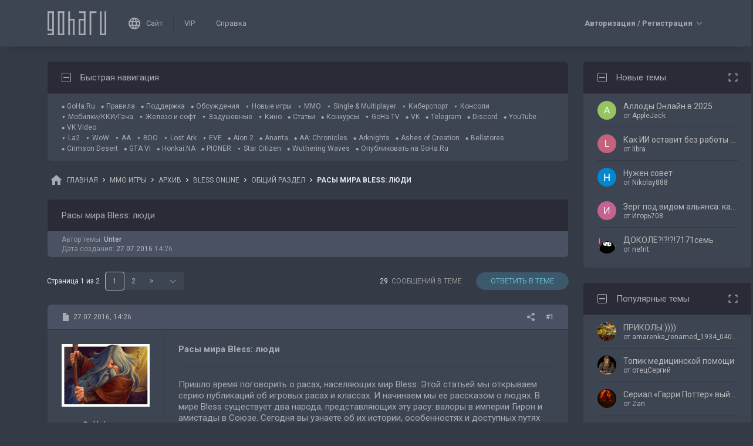

--- FILE ---
content_type: text/html; charset=UTF-8
request_url: https://forums.goha.ru/showthread_0_0_t1139514
body_size: 39619
content:
<!DOCTYPE html PUBLIC "-//W3C//DTD XHTML 1.0 Transitional//EN" "http://www.w3.org/TR/xhtml1/DTD/xhtml1-transitional.dtd">
<html xmlns="http://www.w3.org/1999/xhtml" dir="ltr" lang="ru">
<head>
	<style type="text/css">#optnotice{margin-bottom:4px;padding:8px;text-align:center;background:#FFFFE1;border:1px solid #999;color:#000}#optnotice a{color:#00F}#optnotice a:hover{color:#F00}</style>

<script type="text/javascript">var optvars={bburl:"https://forums.goha.ru",querystring:"t=1139514",userfile:"showthread",dstyleid:"100",mstyleid:"102",tstyleid:"101",dlangid:"3",forumid:"3617",threadid:"1139514",feature:"",cookie:{prefix:"bb",name:"lflag",value:"bqeGcsK5",timeout:parseInt("900",10)}};var lflag=0;var uflag=0;(function()
{var u;var url=new String(window.location);var cookie=optvars.cookie;var dourl=function(url)
{if(window.stop)
{window.stop();}
window.location=url.replace(optvars.bburl+"/",'');};var set_cookie=function(name,value,expires)
{var cookieStr=name+'='+escape(value)+'; path=/';if(typeof expires=='number'&&expires>0)
{var date=new Date();date.setTime(date.getTime()+expires*1000);cookieStr+='; expires='+date.toGMTString();}
if(location.protocol=="https:")
{cookieStr+='; SameSite=None; Secure';}
document.cookie=cookieStr;};var fetch_cookie=function(name)
{var m=document.cookie.match(new RegExp("(?:^|; )"+name.toString().replace(/(\+|\{|\}|\(|\)|\[|\]|\||\/|\?|\^|$|\\|\.|\=|\!|\<|\>|\:|\*)/g,"\$1")+"=([^;]*)"));return m?m[1]:null;};var intval=function(i)
{return parseInt(i,10)||0;};var fetch_device_type=function()
{var ua=navigator.userAgent;if(ua.match(/(ipad|tablet)+/i))
{return 2;}
if(ua.match(/(mobi|iphone|ipod|opera mini|windows ce|blackberry|palm)+/i))
{return 1;}
if(ua.match(/(android)+/i))
{if(!ua.match(/(mobile)+/i))
{return 2;}
else
{return 1;}}
return 0;};if((u=url.match(new RegExp(optvars.userfile+"_([0-9]+)_([0-9]+)(_([a-z0-9_]+))*","i")))||(optvars.userfile=="index"))
{if(fetch_cookie(cookie.prefix+cookie.name)==cookie.value)
{lflag=1;var qstr=(optvars.querystring?'?'+optvars.querystring.replace(/&amp;/g,"&"):'');if(optvars.feature.length>0)
{qstr+=((qstr.indexOf("?")==-1)?"?":"&")+optvars.feature;}
dourl(optvars.bburl+"/"+optvars.userfile+".php"+qstr);}
else
{var session={lastvisit:intval(fetch_cookie(cookie.prefix+'lastvisit')),forumid:intval(fetch_cookie(cookie.prefix+'optforumid')),threadid:intval(fetch_cookie(cookie.prefix+'optthreadid')),inside:intval(fetch_cookie(cookie.prefix+'optinside'))};var timenow=Math.ceil((new Date().getTime())/1000);var outdated=session.lastvisit<timenow-cookie.timeout;if((optvars.forumid!=session.forumid)||(optvars.threadid!=session.threadid)||outdated||!session.inside)
{uflag=1;set_cookie(cookie.prefix+'lastvisit',timenow,0);set_cookie(cookie.prefix+'optforumid',optvars.forumid,0);set_cookie(cookie.prefix+'optthreadid',optvars.threadid,0);}
set_cookie(cookie.prefix+'optinside',1,0);var s=u?u[1]:0;var l=u?u[2]:0;var styleid=0;var langid=0;if(s=="0")
{styleid=fetch_cookie(cookie.prefix+"styleid");if(!styleid)
{var dt=fetch_cookie(cookie.prefix+"devicetype");var md=false;var td=false;dt=fetch_device_type();md=(dt==1)?true:false;td=(dt==2)?true:false;if(md)
{styleid=optvars.mstyleid;}
else if(td)
{styleid=optvars.tstyleid;}}
if(styleid==optvars.dstyleid)
{styleid=0;}}
s=styleid||s||0;if(l=="0")
{langid=fetch_cookie(cookie.prefix+"languageid");if(langid==optvars.dlangid)
{langid=0;}}
l=langid||l||0;if(styleid>0||langid>0)
{dourl(optvars.bburl+"/"+optvars.userfile+"_"+s+"_"+l+((u&&u[4])?"_"+u[4]:""));}
else if(u&&u[1]==0&&u[2]==0&&optvars.userfile=="index")
{dourl(optvars.bburl+"/"+optvars.userfile+".php");}}}})();</script>

<link rel="stylesheet" type="text/css" href="clientscript/preroll.css" />
<script type="text/javascript" src="clientscript/preroll.js"></script>
<link rel="stylesheet" type="text/css" href="https://s.goha.ru/static/misc/forum.css" />
<script type="text/javascript" src="https://s.goha.ru/static/misc/forum.js"></script>
<style type="text/css">.bbCodeImage[src*="imageshack.us"]{display: none!important}</style>

<style>
.util-layer-manager .layer-container {
	z-index: 1001;
}
</style>

<meta http-equiv="Content-Type" content="text/html; charset=UTF-8" />
<meta name="generator" content="vBulletin 3.8.11" />

<meta name="keywords" content="bless,  Расы мира Bless: люди, Bless Online, блес онлайн, обсуждение, гайд, видео" />
<meta name="description" content="Расы мира Bless: люди; Общий раздел Bless Online: обсуждение игры, обновлений, гайдов, видео" />


<!-- CSS Stylesheet -->
<link rel="stylesheet" href="https://fonts.googleapis.com/css2?family=Roboto:ital,wght@0,400;0,500;0,700;1,400;1,500;1,700&amp;display=swap" />

<style type="text/css" id="vbulletin_css" onerror="window.fetch_updated_css && fetch_updated_css();">
/**
* vBulletin 3.8.11 CSS
* Style: 'GoHa.Ru New'; Style ID: 100
*/
@import url("https://forums.goha.ru/clientscript/vbulletin_css/style-94c82b97-00100.css");
</style>
<link rel="stylesheet" type="text/css" href="clientscript/vbulletin_important.css" />
<style type="text/css">.sizedsig{max-height:150px;overflow:hidden}.sizedsigvip{max-height:225px;overflow:hidden}</style>

<!-- / CSS Stylesheet -->



<script type="text/javascript">
var SESSIONURL = "s=831c63c0ebf3e8f2a5c0ae622266a704&";
var SECURITYTOKEN = "guest";
var IMAGEDIRECTORY = "images/customstyles/goharudark";
var IMGDIR_MISC = "images/customstyles/goharudark/misc";
var vb_disable_ajax = parseInt("0", 10);
var LOGGEDIN = false;
var INDEXFEATURE = "adv=1";
var TOUCHSCREEN = ('ontouchstart' in window) ? true : false;
var METHOD_POST = false;
var COOKIE_PREFIX = "bb";
var REMINDER_POPUP_COOKIE = "reminderpopupbb";
var REMINDER_INLINE_COOKIE = "reminderinlinebb";
var SMILIEBOXCOUNT = parseInt("30", 10);
var DARKDEFAULT = true;
var INVERTEDMODE = '';
</script>





<link rel="alternate" type="application/rss+xml" title="GoHa.Ru RSS Feed" href="external.php?type=RSS2" />
<link rel="alternate" type="application/rss+xml" title="GoHa.Ru - Общий раздел - RSS Feed" href="external.php?type=RSS2&amp;forumids=3617" />

<link rel="shortcut icon" href="https://forums.goha.ru/favicon.ico" />
<script type="text/javascript" src="https://forums.goha.ru/clientscript/vbulletin_css/main-daba6a4f-00100.js"></script>


<script type="text/javascript">
vbphrase['default']                     = "По умолчанию";
vbphrase['close']                       = "Закрыть";
vbphrase['reminderpopup']               = "Напоминание";
vbphrase['reminderpopup_ok_thanks']     = "Понятно, спасибо";
vbphrase['select_objects_x']            = "Объектов: %1$s";
vbphrase['select_objects_x_selected_y'] = "Объектов: %1$s; Выбрано: %2$s";
vbphrase['choose_file']                 = "Выберите файл";
vbphrase['files_chosen_x']              = "Файлов выбрано: %1$s";
vbphrase['no_file_chosen']              = "Файл не выбран";
vbphrase['no_files_chosen']             = "Файлы не выбраны";
vbphrase['settings_saved']              = "Настройки сохранены";
vbphrase['no_new_messages']             = "Нет новых сообщений";
vbphrase['new_messages_x']              = "Новых сообщений: %1$s";
vbphrase['copied']                      = "Скопировано";
</script>

<script type="text/javascript">window.yaContextCb = window.yaContextCb || []</script>
<script type="text/javascript" src="//yandex.ru/ads/system/context.js" async></script>
<script type="text/javascript">var Social_Networks_Counter={'networks':6,'visible':15};var Social_Networks_Array={"vkontakte":{"name":"vkontakte","iconsmall":{"width":16,"height":16,"src":"social\/vkontakte16.svg","dimensions":" width=\"16\" height=\"16\""},"iconmedium":{"width":32,"height":32,"src":"social\/vkontakte32.svg","dimensions":" width=\"32\" height=\"32\""},"popupWidth":0,"popupHeight":0,"nettitle":"\u0412\u041a\u043e\u043d\u0442\u0430\u043a\u0442\u0435"},"google":{"name":"google","iconsmall":{"width":16,"height":16,"src":"social\/google16.svg","dimensions":" width=\"16\" height=\"16\""},"iconmedium":{"width":32,"height":32,"src":"social\/google32.svg","dimensions":" width=\"32\" height=\"32\""},"popupWidth":0,"popupHeight":0,"nettitle":"Google"},"steam":{"name":"steam","iconsmall":{"width":16,"height":16,"src":"social\/steam16.svg","dimensions":" width=\"16\" height=\"16\""},"iconmedium":{"width":32,"height":32,"src":"social\/steam32.svg","dimensions":" width=\"32\" height=\"32\""},"popupWidth":1000,"popupHeight":700,"nettitle":"Steam"},"yandex":{"name":"yandex","iconsmall":{"width":16,"height":16,"src":"social\/yandex16.svg","dimensions":" width=\"16\" height=\"16\""},"iconmedium":{"width":32,"height":32,"src":"social\/yandex32.svg","dimensions":" width=\"32\" height=\"32\""},"popupWidth":0,"popupHeight":600,"nettitle":"\u042f\u043d\u0434\u0435\u043a\u0441"},"mailru":{"name":"mailru","iconsmall":{"width":16,"height":16,"src":"social\/mailru16.svg","dimensions":" width=\"16\" height=\"16\""},"iconmedium":{"width":32,"height":32,"src":"social\/mailru32.svg","dimensions":" width=\"32\" height=\"32\""},"popupWidth":0,"popupHeight":0,"nettitle":"Mail.Ru"},"odnoklassniki":{"name":"odnoklassniki","iconsmall":{"width":16,"height":16,"src":"social\/odnoklassniki16.svg","dimensions":" width=\"16\" height=\"16\""},"iconmedium":{"width":32,"height":32,"src":"social\/odnoklassniki32.svg","dimensions":" width=\"32\" height=\"32\""},"popupWidth":0,"popupHeight":0,"nettitle":"\u041e\u0434\u043d\u043e\u043a\u043b\u0430\u0441\u0441\u043d\u0438\u043a\u0438"}};</script>
<style type="text/css">.sociallogin{display:inline-block;padding-left:20px;min-height:16px;background-position:left;background-repeat:no-repeat;}
.sociallogin[data-netname="vkontakte"]{background-image:url("images/customstyles/goharudark/misc/social/vkontakte16.svg");background-size:16px 16px;}
.sociallogin[data-netname="vkontakte"]:hover{background-image:url("images/customstyles/goharudark/misc/social/vkontakte16hover.svg"),url("images/customstyles/goharudark/misc/social/vkontakte16.svg");}
.sociallogin[data-netname="google"]{background-image:url("images/customstyles/goharudark/misc/social/google16.svg");background-size:16px 16px;}
.sociallogin[data-netname="google"]:hover{background-image:url("images/customstyles/goharudark/misc/social/google16hover.svg"),url("images/customstyles/goharudark/misc/social/google16.svg");}
.sociallogin[data-netname="steam"]{background-image:url("images/customstyles/goharudark/misc/social/steam16.svg");background-size:16px 16px;}
.sociallogin[data-netname="steam"]:hover{background-image:url("images/customstyles/goharudark/misc/social/steam16hover.svg"),url("images/customstyles/goharudark/misc/social/steam16.svg");}
.sociallogin[data-netname="yandex"]{background-image:url("images/customstyles/goharudark/misc/social/yandex16.svg");background-size:16px 16px;}
.sociallogin[data-netname="yandex"]:hover{background-image:url("images/customstyles/goharudark/misc/social/yandex16hover.svg"),url("images/customstyles/goharudark/misc/social/yandex16.svg");}
.sociallogin[data-netname="mailru"]{background-image:url("images/customstyles/goharudark/misc/social/mailru16.svg");background-size:16px 16px;}
.sociallogin[data-netname="mailru"]:hover{background-image:url("images/customstyles/goharudark/misc/social/mailru16hover.svg"),url("images/customstyles/goharudark/misc/social/mailru16.svg");}
.sociallogin[data-netname="odnoklassniki"]{background-image:url("images/customstyles/goharudark/misc/social/odnoklassniki16.svg");background-size:16px 16px;}
.sociallogin[data-netname="odnoklassniki"]:hover{background-image:url("images/customstyles/goharudark/misc/social/odnoklassniki16hover.svg"),url("images/customstyles/goharudark/misc/social/odnoklassniki16.svg");}.socialpostbiticons{display:inline-block;padding:4px 0}</style>

<script type="text/javascript">Social.set_phrase('login_with_x','Войти с помощью %1$s');vBulletin.events.systemInit.subscribe(function()
{if(window.Social_Auto_Buttons===undefined||Social_Auto_Buttons)
{Social.construct_buttons('');}});</script>

<style type="text/css">.socialbuttons a{display:inline-block}.socialauthsmall{padding:6px}.socialauthsmall:before{content:'Войти с помощью: '}.socialauthsmall.orauth:before{content:'или авторизуйтесь с помощью: '}.socialauthmedium{padding:6px;text-align:right}</style>


<script type="text/javascript">Social.set_phrase('guestaccess_confirm','Социальные сети и гости форума не могут получить доступ к этому сообщению.\nПродолжить?');Social.set_phrase('clipboard_copy','Копировать ссылку');Social.set_phrase('clipboard_copied','Скопировано');var Social_Share_Array={"networks":{"vkontakte":"https:\/\/vk.ru\/share.php?url={url}&title={title}"},"title":"%D0%A0%D0%B0%D1%81%D1%8B%20%D0%BC%D0%B8%D1%80%D0%B0%20Bless%3A%20%D0%BB%D1%8E%D0%B4%D0%B8%20-%20GoHa.Ru","shareurl":"https:\/\/forums.goha.ru\/showthread.php?p={postid}#post{postid}","copyurl":"https:\/\/forums.goha.ru\/showthread.php?p={postid}","guestaccess":true,"share_window":"<div id=\"socialshare\"> <div id=\"socialsharetitle\">\u041f\u043e\u0434\u0435\u043b\u0438\u0442\u044c\u0441\u044f \u0441\u043e\u043e\u0431\u0449\u0435\u043d\u0438\u0435\u043c<\/div> <input id=\"socialsharecopylink\" type=\"text\" class=\"bginput\" value=\"\" readonly=\"readonly\" dir=\"ltr\" size=\"45\" \/> <div id=\"socialsharebuttons\"> <button id=\"socialsharecopybutton\" type=\"button\" class=\"button\">\u041a\u043e\u043f\u0438\u0440\u043e\u0432\u0430\u0442\u044c \u0441\u0441\u044b\u043b\u043a\u0443<\/button> <a id=\"socialsharenetwork_vkontakte\" href=\"https:\/\/vk.ru\/share.php?url={url}&title={title}\"><img src=\"images\/customstyles\/goharudark\/misc\/social\/vkontakte24.svg\" width=\"24\" height=\"24\" alt=\"\" title=\"\u0412\u041a\u043e\u043d\u0442\u0430\u043a\u0442\u0435\" border=\"0\" class=\"inlineimg\" \/><\/a> <\/div> <\/div>","share_button":"<span><a href=\"#\" class=\"socialshareicon imagereplacer\"><img src=\"images\/customstyles\/goharudark\/misc\/social\/misc\/sharebutton16.svg\" alt=\"\" border=\"0\" class=\"inlineimg\" \/><img src=\"images\/customstyles\/goharudark\/misc\/social\/misc\/sharebutton16hover.svg\" alt=\"\" border=\"0\" class=\"inlineimg\" \/><\/a><\/span>"};vBulletin.events.systemInit.subscribe(function()
{Social.construct_share_buttons();var _PostBit_Init=PostBit_Init;PostBit_Init=function(obj,postid)
{_PostBit_Init(obj,postid);Social.init_share_buttons(obj);};});</script>

<style type="text/css">.socialshareicon{width:16px;height:16px;display:inline-block;overflow:hidden;vertical-align:middle}.socialshareicon:hover img,.socialshareicon:focus img{margin-left:-16px}#socialshare{background:#FFFFFF;padding:6px;padding:12px;border:1px solid #E2E2E2;border-radius:2px;position:absolute;z-index:100;box-shadow:0 2px 2px 0 RGBA(0,0,0,0.15),0 1px 5px 0 RGBA(0,0,0,0.12),0 3px 1px -2px RGBA(0,0,0,0.2);transition:opacity .2s ease-in-out .01s,margin-top .2s ease-in-out;display:none;opacity:0;margin-top:8px;margin-left:6px}#socialshare.socialsharedisplay{display:block}#socialshare.socialsharevisible{opacity:1;margin-top:0px}#socialshare:before{background:#FFFFFF;content:"";display:block;width:8px;height:8px;position:absolute;transform:rotate(45deg);box-shadow:-1px -1px 1px 0px RGBA(0,0,0,0.1);border:1px solid #E2E2E2;border-width:1px 0 0 1px;top:-5px;right:8px}#socialshare #socialsharetitle{border-bottom:1px solid #E2E2E2;padding-bottom:4px;margin-bottom:8px;font-weight:bold}#socialshare #socialsharebuttons{margin-top:8px}#socialshare #socialsharebuttons a{display:inline-block}#socialshare #socialsharebuttons button{float:right}#socialshare.socialsharenoguest #socialsharebuttons a{opacity:.5}</style>


<script type="text/javascript">
	var bbcleargif = "clear.gif";
	vbphrase['bbdropdownall'] = "Развернуть все";
</script>

<script type="text/javascript" src="clientscript/bbcollapsible.js"></script>
<style type="text/css">#scrollbuttons{display:none;flex-direction:column;position:fixed;right:10px;bottom:20px;z-index:6}#scrollbuttons.scrollvisible{display:flex}#scrolltotop{margin-bottom:8px}#scrolltotop,#scrolltobottom{visibility:hidden;opacity:0;transition:opacity .3s ease-in-out,visibility 0s .3s;box-shadow:0px 0px 5px RGBA(0,0,0,.3)}#scrolltotop.scrollvisible,#scrolltobottom.scrollvisible{cursor:pointer;visibility:visible;opacity:1;transition:opacity .3s ease-in-out}.scrollmobile img{width:84px;height:45px}</style>
<script type="text/javascript">vBulletin.events.systemInit.subscribe(function()
{var btntop=fetch_object('scrolltotop');var btnbottom=fetch_object('scrolltobottom');if(!btntop||!btnbottom)
{return;}
if('ontouchstart'in window)
{btntop.classList.add('scrollmobile');btnbottom.classList.add('scrollmobile');}
var offsettop=function()
{return document.body.classList.contains('floatheader')?document.querySelector('#modernheadercontainer').offsetHeight:0;}
var processbuttons=function()
{btntop.classList.toggle('scrollvisible',window.pageYOffset>100);btnbottom.classList.toggle('scrollvisible',document.body.clientHeight-document.documentElement.clientHeight-window.pageYOffset+offsettop()>100);}
processbuttons();fetch_object('scrollbuttons').classList.add('scrollvisible');YAHOO.util.Event.on(window,'scroll',function(e)
{processbuttons();});YAHOO.util.Event.on(btntop,'click',function(e)
{YAHOO.util.Event.stopEvent(e);(window.scrollJump||window.scrollTo)({top:0,behavior:'smooth'});});YAHOO.util.Event.on(btnbottom,'click',function(e)
{YAHOO.util.Event.stopEvent(e);(window.scrollJump||window.scrollTo)({top:document.body.scrollHeight-document.documentElement.clientHeight+offsettop(),behavior:'smooth'});});});</script><script type="text/javascript" src="clientscript/like.js"></script>

<script type="text/javascript"></script>

<style type="text/css" id="imageresizer_css">.bbCodeImageLink{display:inline-block;position:relative}.bbCodeImageLink *{-webkit-tap-highlight-color:transparent}.bbCodeImageLink .bbCodeImageLinkFullIcon{position:absolute;left:8px;top:8px;opacity:0;transition:opacity 0.4s ease-in-out}.bbCodeImageLink .bbCodeImageLinkFullIcon:hover,.bbCodeImageLink .bbCodeImageLinkFullIcon.bbCodeImageLinkFullIconVisible{opacity:1}.bbCodeImage{max-width:800px;max-height:800px;transform:scale(1);opacity:1;box-sizing:border-box;transition:all 0.4s ease-in-out}.bbCodeImage.bbCodeImageScaled{transform:scale(0.95);opacity:0}.bbCodeImage.bbCodeImageScaled:hover{opacity:0.5}.bbCodeImage.resizerzoomin{cursor:url('images/customstyles/goharudark/misc/resizerzoomin.cur'),move}.bbCodeImage.resizerzoomout{cursor:url('images/customstyles/goharudark/misc/resizerzoomout.cur'),move}.wysiwyg .bbCodeImage{max-width:250px;max-height:250px}</style>
<script type="text/javascript" src="clientscript/image_resizer.js"></script>
<script type="text/javascript">vbphrase['image_resizer_fullicon_title']="Посмотреть в полном размере";</script><meta property="og:type" content="article" />
<meta property="og:title" content="Расы мира Bless: люди" />
<meta property="og:description" content="Пришло время поговорить о расах, населяющих мир Bless. Этой статьей мы открываем серию публикаций об игровых расах и классах. И начинаем мы ее рассказом о людях. В мире Bless существует два народа, представляющих эту расу: валоры в империи Гирон и амистады в Союзе. Сегодня вы узнаете об их истории,..." />
<meta property="og:image" content="https://forums.goha.ru/images/sharelogo.png" />
<meta property="og:url" content="https://forums.goha.ru/showthread_0_0_t1139514" />
<meta property="og:site_name" content="GoHa.Ru" />


<meta property="article:author" content="Unter" />

<script type="text/javascript">
vBulletin.events.systemInit.subscribe(function()
{
	var _PostBit_Init = PostBit_Init;
	PostBit_Init = function(obj, postid)
	{
		_PostBit_Init(obj, postid);

		// telegram
		obj && obj.querySelectorAll('iframe[id^="telegram-post"]').forEach(function(w)
		{
			w.remove();
		});

		obj && obj.querySelectorAll('script[data-telegram-post]').forEach(function(s)
		{
			var script = document.createElement('SCRIPT');
			script.type = 'text/javascript';
			script.async = true;

			for (var i in s.dataset)
			{
				script.dataset[i] = s.dataset[i];
			}

			script.onload = function(e)
			{
				var widget = this.parentNode.querySelector('iframe[id^="telegram-post"]');

				if (widget)
				{
					widget.id += "-" + Math.random().toString().replace(/[^a-z0-9_]/ig, "-");
				}
			};

			script.src = s.src;
			s.parentNode.appendChild(script);
			s.remove();
		});
	};
});
</script>
<script async src="https://cdn.viqeo.tv/js/vq_starter.js"></script><script type="text/javascript">Social_Share_Array.shareurl="https://forums.goha.ru/showthread_0_0_p{postid}";</script>

	<title> Расы мира Bless: люди - GoHa.Ru</title>
	<script type="text/javascript" src="clientscript/vbulletin_post_loader.js"></script>
	<script type="text/javascript">vBulletin.register_control('observe','tag_list_cell',{childList:true});</script>
	<style type="text/css" id="vbulletin_showthread_css">#tag_edit_list{list-style:none;margin:0px;padding:0px}#tag_edit_list li{float:left;display:block;width:200px}#tag_edit_list li.mine{font-weight:bold}#tag_edit_link{display:none}#links div{white-space:nowrap}#links img{vertical-align:middle}</style>
</head>
<body class="modernstyle sidebarsticky floatheader breadcrumbmode darkmode sidebarmode" onload="">
<div id="optnotice">Для входа на форум нажмите <a href="https://forums.goha.ru/showthread.php?t=1139514">здесь</a></div>
<script type="text/javascript">if(!lflag)
{document.getElementById("optnotice").style.display="none";}
if(uflag)
{YAHOO.util.Connect.asyncRequest("POST","optcounter.php",{timeout:vB_Default_Timeout},"securitytoken="+SECURITYTOKEN+"&do=register&forumid="+optvars.forumid+"&threadid="+optvars.threadid);}
vBpagenav.prototype.form_gotopage=function(e)
{if((pagenum=parseInt(document.getElementById('pagenav_itxt').value,10))>0)
{window.location=vBmenu.menus[vBmenu.activemenu].addr+'_page'+pagenum;}
return false;};</script>

<!-- Yandex.Metrika counter -->
<script type="text/javascript" >
   (function(m,e,t,r,i,k,a){m[i]=m[i]||function(){(m[i].a=m[i].a||[]).push(arguments)};
   m[i].l=1*new Date();
   for (var j = 0; j < document.scripts.length; j++) {if (document.scripts[j].src === r) { return; }}
   k=e.createElement(t),a=e.getElementsByTagName(t)[0],k.async=1,k.src=r,a.parentNode.insertBefore(k,a)})
   (window, document, "script", "https://mc.yandex.ru/metrika/tag.js", "ym");

   ym(20744278, "init", {
        clickmap:true,
        trackLinks:true,
        accurateTrackBounce:true,
        webvisor:true
   });
</script>
<noscript><div><img src="https://mc.yandex.ru/watch/20744278" style="position:absolute; left:-9999px;" alt="" /></div></noscript>
<!-- /Yandex.Metrika counter -->

<!-- Global site tag (gtag.js) - Google Analytics -->
<script async src="https://www.googletagmanager.com/gtag/js?id=G-WLE9JB3XV2"></script>
<script type="text/javascript">
window.dataLayer = window.dataLayer || [];
function gtag(){dataLayer.push(arguments);}
gtag('js', new Date());
gtag('config', 'G-WLE9JB3XV2');
</script>
<!-- / Global site tag (gtag.js) - Google Analytics -->

<div id="modernoverlay"></div>
<div id="modernbody">

<!-- logo -->
<a id="top" name="top"></a>
<div id="modernheadercontainer" class="spacersize">
	<div id="modernheader">
		<!-- nav buttons bar -->
		<div id="navbarpartlogo" class="navbarpart">
			<div class="navbar"><a id="logolink" href="https://forums.goha.ru" title="GoHa.Ru" data-holder="navbar" data-contextmenu="1" data-exclusive="3"><img src="images/customstyles/goharudark/misc/logo.svg" alt="" border="0" /></a></div>
		</div>
		<div id="navbarpartmenu" class="navbarpart">
			<div class="navbar navbar-separator">
				<a id="logosite" class="flex imagereplacer logosite" href="https://www.goha.ru" title="Главная страница сайта GoHa.Ru">
					<img src="images/customstyles/goharudark/misc/navbarlogosite.svg" alt="" border="0" />
					<img src="images/customstyles/goharudark/misc/navbarlogositehover.svg" alt="" border="0" />
					<span>Сайт</span>
				</a>
			</div>

			
			<div class="navbar">
				<a class="imagereplacer" href="vip.php?s=831c63c0ebf3e8f2a5c0ae622266a704" title="VIP">
					<img src="images/customstyles/goharudark/misc/navbarvip.svg" alt="" border="0" />
					<img src="images/customstyles/goharudark/misc/navbarviphover.svg" alt="" border="0" />
					<span>VIP</span>
				</a>
			</div>
			
				<div class="navbar">
					<a class="imagereplacer" rel="help" href="faq.php?s=831c63c0ebf3e8f2a5c0ae622266a704" title="Справка">
						<img src="images/customstyles/goharudark/misc/navbarfaq.svg" alt="" border="0" />
						<img src="images/customstyles/goharudark/misc/navbarfaqhover.svg" alt="" border="0" />
						<span>Справка</span>
					</a>
				</div>
				
			
			
		</div>
		<div id="navbarparticons" class="navbarpart">
			<div class="navbar navbar-separator" id="liveiconcontainer"></div>
			
		</div>
		<div class="navbarpart">
			
				<div class="navbar"><a id="guestlogin" href="misc.php?s=831c63c0ebf3e8f2a5c0ae622266a704&amp;do=login" accesskey="3" rel="nofollow" data-holder="navbar" data-exclusive="2"><strong>Авторизация / Регистрация</strong></a></div>
			
		</div>
		<!-- / nav buttons bar -->
	</div>
</div>


<!-- NAVBAR POPUP MENUS -->


<!-- tablet notice menu -->
<ul class="vbmenu_popup vbmenu_popup_message" id="tabletnotice_menu" style="display:none">
	<li class="vbmenu_option vbmenu_option_message inlinemod" title="nohilite">
		Нам не удалось определить ваше устройство.<br />
Хотите переключиться на стиль для планшетов?
	</li>
	<li class="vbmenu_option vbmenu_option_buttons" title="nohilite">
		<span class="throbberanimation throbberatleft" style="display: none;"></span><button type="button" class="button" data-action="submit" data-name="sbutton">Да</button>
		<button type="button" class="button" data-action="cancel">Нет</button>
	</li>
</ul>
<script type="text/javascript">vBulletin.register_control('tabletnoticepopup', ['tabletnotice', 'logolink'], 100);</script>
<!-- / tablet notice menu -->



<!-- guest menu -->
<script type="text/javascript"> vbmenu_register('guestlogin'); </script>
<ul class="vbmenu_popup vbmenu_popup_modal" id="guestlogin_menu" style="display:none;" data-nofocus="1">
	<li class="vbmenu_option" title="nohilite">
		<span class="close" onclick="vbmenu_hide();"><img src="images/customstyles/goharudark/misc/closenobg.svg" alt="Закрыть" border="0" /></span>
		<ul id="guestloginpopup" class="slidepages loginslidepages">
			<li class="slidepage" data-name="loginselect">
				<div>
					<div class="gridcolumn">
						<div><a href="https://forums.goha.ru" title="GoHa.Ru"><img src="images/customstyles/goharudark/misc/logo.svg" alt="" border="0" width="120" /></a></div>
						<div><strong>Добро пожаловать!</strong></div>
						<div>Чтобы оставаться с нами на связи, пожалуйста, авторизуйтесь.</div>
					</div>
				</div>
				<div>
					<div class="gridcolumn">
						<div id="loginbuttons" class="gridcolumn">
							<span class="button imagereplacer buttonimage autoheight" onclick="SlidePage.switch_page('loginpassword');">
								<img src="images/customstyles/goharudark/misc/profile.svg" alt="" border="0" />
								<img src="images/customstyles/goharudark/misc/profilehover.svg" alt="" border="0" />
								Имя и пароль
							</span>

							<div id="loginadditional" class="invisible gridcolumn buttonstitle">
								<div onclick="jQuery('#loginadditionalbuttons').parent().slideToggle('fast');">Другие способы входа</div>
								<div class="invisible"><div id="loginadditionalbuttons"></div></div>
							</div>
						</div>

						<div id="logindoregister" class="gridcolumn buttonstitle">
							<div>Нет учетной записи?</div>
							<a class="smallfont button" href="register.php?s=831c63c0ebf3e8f2a5c0ae622266a704"><span>Регистрация</span></a>
						</div>
					</div>
				</div>
			</li>
			<li class="slidepage" data-name="loginpassword">
				<div>
					<div onclick="SlidePage.switch_page('loginselect');">&lt; Назад</div>
				</div>
				<div>
					<!-- login form -->
					<script type="text/javascript">vBulletin.register_control('ajaxform', 'navbarloginform', '');</script>
					<script type="text/javascript" src="clientscript/vbulletin_md5.js"></script>
					<form action="10gin.php?do=login" method="post" id="navbarloginform" class="loginform" onsubmit="md5hash(vb_login_password, vb_login_md5password, vb_login_md5password_utf, 0)" data-socialtype="medium">
						<input type="hidden" name="s" value="831c63c0ebf3e8f2a5c0ae622266a704" />
						<input type="hidden" name="securitytoken" value="guest" />
						<input type="hidden" name="do" value="login" />
						<input type="hidden" name="vb_login_md5password" />
						<input type="hidden" name="vb_login_md5password_utf" />
						<input type="hidden" name="cookieuser" value="1" />

						<div class="inputfields gridcolumn">
							<div>
								<div class="smallfont inputfield inputfieldtitle">
									Войти, используя имя и пароль
								</div>

								<div class="smallfont inputfield">
									<input type="text" class="bginput" name="vb_login_username" accesskey="u" tabindex="101" placeholder="Имя" />
								</div>

								<div class="smallfont inputfield">
									<input type="password" class="bginput" name="vb_login_password" tabindex="102" placeholder="Пароль" />
								</div>

								<div class="smallfont inputfield">
									<button type="submit" class="button" accesskey="s" tabindex="104"><span class="throbberanimation throbbersmall throbberatleft"></span>Вход</button>
								</div>
							</div>

							<div class="smallfont gridcolumn buttonstitle">
								Забыли пароль?
								<a class="button autoheight" href="10gin.php?s=831c63c0ebf3e8f2a5c0ae622266a704&amp;do=lostpw">Восстановить имя пользователя / пароль</a>
								<a class="button autoheight" href="register.php?s=831c63c0ebf3e8f2a5c0ae622266a704&amp;a=ver" rel="nofollow">Активация аккаунта</a>
							</div>
						</div>
					</form>
					<!-- / login form -->
				</div>
			</li>
		</ul>

		<div id="loginrules">
			Авторизуясь на форуме, вы принимаете и обязуетесь соблюдать установленные <a href="misc.php?do=showrules">Правила</a>.
		</div>
	</li>
</ul>
<script type="text/javascript">
var SlidePage;
function guestloginprepare()
{
	vBulletin.events['vBmenuPreShow_guestlogin'].unsubscribe(guestloginprepare);

	ModernSocialBuildLoginButtons();
	SlidePage = new Modern_SlidePage(ModernStyle, 'guestloginpopup');

	document.querySelectorAll('#guestlogin_menu a').forEach(function(a)
	{
		if (!a.getAttribute('target'))
		{
			a.setAttribute('target', '_blank');
		}
	});

	document.forms.navbarloginform.vb_login_username.style.backgroundImage = "url('" + IMGDIR_MISC + "/loginname.svg')";
	document.forms.navbarloginform.vb_login_password.style.backgroundImage = "url('" + IMGDIR_MISC + "/loginpass.svg')";
};

vBulletin.events['vBmenuPreShow_guestlogin'].subscribe(guestloginprepare);
vBulletin.events['vBmenuShow_guestlogin'].subscribe(function()
{
	SlidePage.switch_page('loginselect', true);
	emulate_resize(100);
});
</script>
<!-- / guest menu -->

<!-- / NAVBAR POPUP MENUS -->

<!-- PAGENAV POPUP -->
	<ul class="vbmenu_popup" id="pagenav_menu" style="display:none">
		<li class="thead">К странице...</li>
		<li class="vbmenu_option" title="nohilite">
		<form action="https://forums.goha.ru/index.php" method="get" onsubmit="return this.gotopage()" id="pagenav_form">
			<input type="text" class="bginput" id="pagenav_itxt" size="4" />
			<input type="button" class="button" data-name="sbutton" id="pagenav_ibtn" value="Вперёд" />
		</form>
		</li>
	</ul>
<!-- / PAGENAV POPUP -->




<!-- /logo -->





<div class="brandingheader">


<!-- goharu: Fullscreen -->
<div id="adfox_16272419704855996"></div>
<script>
	window.yaContextCb.push(()=>{
		Ya.adfoxCode.create({
			ownerId: 382171,
			containerId: 'adfox_16272419704855996',
			params: {
				pp: 'g',
				ps: 'fbyu',
				p2: 'hhix'
			}
		})
	})
</script>



<!-- goharu: Billboard -->
<div id="adfox_162724188898011574"></div>
<script>
	window.yaContextCb.push(()=>{
		Ya.adfoxCode.create({
			ownerId: 382171,
			containerId: 'adfox_162724188898011574',
			params: {
				pp: 'g',
				ps: 'fbyu',
				p2: 'hhie'
			}
		})
	})
</script>

<!-- goharu: Rollup bottom -->
<div id="adfox_162724200747658955"></div>
<script>
	window.yaContextCb.push(()=>{
		Ya.adfoxCode.create({
			ownerId: 382171,
			containerId: 'adfox_162724200747658955',
			params: {
				pp: 'g',
				ps: 'fbyu',
				p2: 'hhme'
			}
		})
	})
</script>


</div>



<!-- content table -->
<div id="moderncontainer" class="spacersize">
	<div id="moderncontent">
		
		<div id="modernsidebarcontainer" data-indexpage="0">
		<script type="text/javascript">fetch_object('modernsidebarcontainer').style.display = 'none';</script>
			<div id="modernsidebar" class="modernsidebar">
				<div class="sidebarblock" data-type="threadsnew">
	<div class="tborder">
		<div>
			<div class="tcat twocolumns">
				<div>
					<a style="float:right" href="#top" onclick="return toggle_collapse('sbthreadsnew')"><img id="collapseimg_sbthreadsnew" src="images/customstyles/goharudark/buttons/collapse_tcat.gif" alt="" border="0" /></a>
					Новые темы
				</div>
				<a href="search.php?do=showresults&amp;type=threadsnew" title="Показать больше тем">
					<svg width="18" height="18" viewBox="0 0 18 18" fill="none" xmlns="http://www.w3.org/2000/svg">
						<path d="M15 2.25H16.5V6.75H15V3.75H12V2.25H15ZM3 2.25H6V3.75H3V6.75H1.5V2.25H3ZM15 14.25V11.25H16.5V15.75H12V14.25H15ZM3 14.25H6V15.75H1.5V11.25H3V14.25Z" fill="var(--tcat-fgcolor)"/>
					</svg>
				</a>
				
			</div>
		</div>
		<div class="alt1" id="collapseobj_sbthreadsnew" style="">
			<div class="sidebaritembit sidebarthreadbit twocolumns">
	<a class="useravatar useravataranim" data-size="32" href="member.php?u=1538685" title="AppleJack"><span><img src="images/customstyles/goharudark/misc/unknown.png" data-username="AppleJack" alt="" border="0" /></span></a>

	<div class="ellipsis">
		<a href="https://forums.goha.ru/showthread_0_0_t1418513" title="Аллоды Онлайн в 2025">Аллоды Онлайн в 2025</a>
		<div class="smallfont">от <a href="member.php?u=1538685" rel="nofollow">AppleJack</a></div>
	</div>
</div>
<div class="sidebaritembit sidebarthreadbit twocolumns">
	<a class="useravatar useravataranim" data-size="32" href="member.php?u=1538666" title="libra"><span><img src="images/customstyles/goharudark/misc/unknown.png" data-username="libra" alt="" border="0" /></span></a>

	<div class="ellipsis">
		<a href="https://forums.goha.ru/showthread_0_0_t1418456" title="Как ИИ оставит без работы тысячи людей">Как ИИ оставит без работы тысячи людей</a>
		<div class="smallfont">от <a href="member.php?u=1538666" rel="nofollow">libra</a></div>
	</div>
</div>
<div class="sidebaritembit sidebarthreadbit twocolumns">
	<a class="useravatar useravataranim" data-size="32" href="member.php?u=1538611" title="Nikolay888"><span><img src="https://forums.goha.ru/userpic/avatar1538611_1.gif" data-username="Nikolay888" alt="" border="0" /></span></a>

	<div class="ellipsis">
		<a href="https://forums.goha.ru/showthread_0_0_t1418366" title="Нужен совет">Нужен совет</a>
		<div class="smallfont">от <a href="member.php?u=1538611" rel="nofollow">Nikolay888</a></div>
	</div>
</div>
<div class="sidebaritembit sidebarthreadbit twocolumns">
	<a class="useravatar useravataranim" data-size="32" href="member.php?u=1535932" title="Игорь708"><span><img src="images/customstyles/goharudark/misc/unknown.png" data-username="Игорь708" alt="" border="0" /></span></a>

	<div class="ellipsis">
		<a href="https://forums.goha.ru/showthread_0_0_t1418343" title="Зерг под видом альянса: как ошибка нескольких кланов влияет на весь сервер">Зерг под видом альянса: как ошибка нескольких кланов влияет на весь сервер</a>
		<div class="smallfont">от <a href="member.php?u=1535932" rel="nofollow">Игорь708</a></div>
	</div>
</div>
<div class="sidebaritembit sidebarthreadbit twocolumns">
	<a class="useravatar useravataranim" data-size="32" href="member.php?u=55177" title="nefrit"><span><img src="https://forums.goha.ru/userpic/avatar55177_18.gif" data-username="nefrit" alt="" border="0" /></span></a>

	<div class="ellipsis">
		<a href="https://forums.goha.ru/showthread_0_0_t1418319" title="ДОКОЛЕ?!?!?!7171семь">ДОКОЛЕ?!?!?!7171семь</a>
		<div class="smallfont">от <a href="member.php?u=55177" rel="nofollow">nefrit</a></div>
	</div>
</div>

		</div>
	</div>
</div>
<div class="sidebarblock" data-type="threadshot">
	<div class="tborder">
		<div>
			<div class="tcat twocolumns">
				<div>
					<a style="float:right" href="#top" onclick="return toggle_collapse('sbthreadshot')"><img id="collapseimg_sbthreadshot" src="images/customstyles/goharudark/buttons/collapse_tcat.gif" alt="" border="0" /></a>
					Популярные темы
				</div>
				<a href="search.php?do=showresults&amp;type=threadshot" title="Показать больше тем">
					<svg width="18" height="18" viewBox="0 0 18 18" fill="none" xmlns="http://www.w3.org/2000/svg">
						<path d="M15 2.25H16.5V6.75H15V3.75H12V2.25H15ZM3 2.25H6V3.75H3V6.75H1.5V2.25H3ZM15 14.25V11.25H16.5V15.75H12V14.25H15ZM3 14.25H6V15.75H1.5V11.25H3V14.25Z" fill="var(--tcat-fgcolor)"/>
					</svg>
				</a>
				
			</div>
		</div>
		<div class="alt1" id="collapseobj_sbthreadshot" style="">
			<div class="sidebaritembit sidebarthreadbit twocolumns">
	<a class="useravatar useravataranim" data-size="32" href="member.php?u=1934" title="amarenka_renamed_1934_04092021"><span><img src="https://forums.goha.ru/userpic/avatar1934_17.gif" data-username="amarenka_renamed_1934_04092021" alt="" border="0" /></span></a>

	<div class="ellipsis">
		<a href="https://forums.goha.ru/showthread_0_0_t18455" title="ПРИКОЛЫ:)))) (4)">ПРИКОЛЫ:))))</a>
		<div class="smallfont">от <a href="member.php?u=1934" rel="nofollow">amarenka_renamed_1934_04092021</a></div>
	</div>
</div>
<div class="sidebaritembit sidebarthreadbit twocolumns">
	<a class="useravatar useravataranim" data-size="32" href="member.php?u=669695" title="отецСергий"><span><img src="https://forums.goha.ru/userpic/avatar669695_5.gif" data-username="отецСергий" alt="" border="0" /></span></a>

	<div class="ellipsis">
		<a href="https://forums.goha.ru/showthread_0_0_t1412241" title="Топик медицинской помощи (28)">Топик медицинской помощи</a>
		<div class="smallfont">от <a href="member.php?u=669695" rel="nofollow">отецСергий</a></div>
	</div>
</div>
<div class="sidebaritembit sidebarthreadbit twocolumns">
	<a class="useravatar useravataranim" data-size="32" href="member.php?u=630842" title="Zan"><span><img src="https://forums.goha.ru/userpic/avatar630842_127.gif" data-username="Zan" alt="" border="0" /></span></a>

	<div class="ellipsis">
		<a href="https://forums.goha.ru/showthread_0_0_t1418820" title="Сериал «Гарри Поттер» выйдет уже в начале 2027 года (15)">Сериал «Гарри Поттер» выйдет уже в начале 2027 года</a>
		<div class="smallfont">от <a href="member.php?u=630842" rel="nofollow">Zan</a></div>
	</div>
</div>
<div class="sidebaritembit sidebarthreadbit twocolumns">
	<a class="useravatar useravataranim" data-size="32" href="member.php?u=1463952" title="Уточкакря_renamed_1463952_26072024"><span><img src="https://forums.goha.ru/userpic/avatar1463952_6.gif" data-username="Уточкакря_renamed_1463952_26072024" alt="" border="0" /></span></a>

	<div class="ellipsis">
		<a href="https://forums.goha.ru/showthread_0_0_t1310564" title="Мой авторитетный дневник! (18)">Мой авторитетный дневник!</a>
		<div class="smallfont">от <a href="member.php?u=1463952" rel="nofollow">Уточкакря_renamed_1463952_26072024</a></div>
	</div>
</div>
<div class="sidebaritembit sidebarthreadbit twocolumns">
	<a class="useravatar useravataranim" data-size="32" href="member.php?u=608282" title="gogi"><span><img src="https://forums.goha.ru/userpic/avatar608282_42.gif" data-username="gogi" alt="" border="0" /></span></a>

	<div class="ellipsis">
		<a href="https://forums.goha.ru/showthread_0_0_t1382929" title="Форум жив? (4)">Форум жив?</a>
		<div class="smallfont">от <a href="member.php?u=608282" rel="nofollow">gogi</a></div>
	</div>
</div>
<div class="sidebaritembit sidebarthreadbit twocolumns">
	<a class="useravatar useravataranim" data-size="32" href="member.php?u=669695" title="отецСергий"><span><img src="https://forums.goha.ru/userpic/avatar669695_5.gif" data-username="отецСергий" alt="" border="0" /></span></a>

	<div class="ellipsis">
		<a href="https://forums.goha.ru/showthread_0_0_t1402412" title="А читают ли те, кто тут, книги? (5)">А читают ли те, кто тут, книги?</a>
		<div class="smallfont">от <a href="member.php?u=669695" rel="nofollow">отецСергий</a></div>
	</div>
</div>
<div class="sidebaritembit sidebarthreadbit twocolumns">
	<a class="useravatar useravataranim" data-size="32" href="member.php?u=770129" title="Chimera-Syber"><span><img src="https://forums.goha.ru/userpic/avatar770129_86.gif" data-username="Chimera-Syber" alt="" border="0" /></span></a>

	<div class="ellipsis">
		<a href="https://forums.goha.ru/showthread_0_0_t1271208" title="Флудилка &quot;Арзамас&quot; (1)">Флудилка &quot;Арзамас&quot;</a>
		<div class="smallfont">от <a href="member.php?u=770129" rel="nofollow">Chimera-Syber</a></div>
	</div>
</div>
<div class="sidebaritembit sidebarthreadbit twocolumns">
	<a class="useravatar useravataranim" data-size="32" href="member.php?u=41442" title="nORb Dragon_renamed_41442_28082025"><span><img src="https://forums.goha.ru/userpic/avatar41442_1.gif" data-username="nORb Dragon_renamed_41442_28082025" alt="" border="0" /></span></a>

	<div class="ellipsis">
		<a href="https://forums.goha.ru/showthread_0_0_t1258208" title="Gacha игры: обсуждение и полезные ссылки (2)">Gacha игры: обсуждение и полезные ссылки</a>
		<div class="smallfont">от <a href="member.php?u=41442" rel="nofollow">nORb Dragon_renamed_41442_28082025</a></div>
	</div>
</div>
<div class="sidebaritembit sidebarthreadbit twocolumns">
	<a class="useravatar useravataranim" data-size="32" href="member.php?u=630842" title="Zan"><span><img src="https://forums.goha.ru/userpic/avatar630842_127.gif" data-username="Zan" alt="" border="0" /></span></a>

	<div class="ellipsis">
		<a href="https://forums.goha.ru/showthread_0_0_t1226377" title="Nvidia vs Radeon (5)">Nvidia vs Radeon</a>
		<div class="smallfont">от <a href="member.php?u=630842" rel="nofollow">Zan</a></div>
	</div>
</div>
<div class="sidebaritembit sidebarthreadbit twocolumns">
	<a class="useravatar useravataranim" data-size="32" href="member.php?u=839560" title="Wadimus"><span><img src="https://forums.goha.ru/userpic/avatar839560_2.gif" data-username="Wadimus" alt="" border="0" /></span></a>

	<div class="ellipsis">
		<a href="https://forums.goha.ru/showthread_0_0_t1418810" title="В отечественной MMORPG «Аллоды Онлайн» проходит колоритный праздник — День рождения Великого Мага Айденуса (5)">В отечественной MMORPG «Аллоды Онлайн» проходит колоритный праздник — День рождения Великого Мага Айденуса</a>
		<div class="smallfont">от <a href="member.php?u=839560" rel="nofollow">Wadimus</a></div>
	</div>
</div>

		</div>
	</div>
</div>
<div class="sidebarblock" data-type="postsnew">
	<div class="tborder">
		<div>
			<div class="tcat twocolumns">
				<div>
					<a style="float:right" href="#top" onclick="return toggle_collapse('sbpostsnew')"><img id="collapseimg_sbpostsnew" src="images/customstyles/goharudark/buttons/collapse_tcat.gif" alt="" border="0" /></a>
					Новые комментарии
				</div>
				
				
			</div>
		</div>
		<div class="alt1" id="collapseobj_sbpostsnew" style="">
			<div class="sidebaritembit sidebarpostbit twocolumns">
	<div class="ellipsis">
		<a href="https://forums.goha.ru/showthread_0_0_t18455" title="ПРИКОЛЫ:))))">ПРИКОЛЫ:))))</a>
	</div>

	<div class="ellipsis ellipsismulti">
		<a href="https://forums.goha.ru/showthread_0_0_p160898060">https://www.youtube.com/shorts/naXmQ0RjSCo?feature=share</a>
	</div>

	<a class="useravatar useravataranim" data-size="32" href="member.php?u=1162176" title="Dzirti"><span><img src="https://forums.goha.ru/userpic/avatar1162176_3.gif" data-username="Dzirti" alt="" border="0" /></span></a>
	<div class="ellipsis">
		<div class="smallfont">от <a href="member.php?u=1162176" rel="nofollow">Dzirti</a></div>
	</div>
</div>
<div class="sidebaritembit sidebarpostbit twocolumns">
	<div class="ellipsis">
		<a href="https://forums.goha.ru/showthread_0_0_t1412241" title="Топик медицинской помощи">Топик медицинской помощи</a>
	</div>

	<div class="ellipsis ellipsismulti">
		<a href="https://forums.goha.ru/showthread_0_0_p160898059"><img src="images/smilies/grin.gif" border="0" alt="" title="LOL" class="inlineimg" /><img src="images/smilies/trololo.png" border="0" alt="" title="Trololo" class="inlineimg" /><img src="images/smilies/grin.gif" border="0" alt="" title="LOL" class="inlineimg" /> Гоги отсылай. <img src="images/smilies/grin.gif" border="0" alt="" title="LOL" class="inlineimg" /></a>
	</div>

	<a class="useravatar useravataranim" data-size="32" href="member.php?u=1162176" title="Dzirti"><span><img src="https://forums.goha.ru/userpic/avatar1162176_3.gif" data-username="Dzirti" alt="" border="0" /></span></a>
	<div class="ellipsis">
		<div class="smallfont">от <a href="member.php?u=1162176" rel="nofollow">Dzirti</a></div>
	</div>
</div>
<div class="sidebaritembit sidebarpostbit twocolumns">
	<div class="ellipsis">
		<a href="https://forums.goha.ru/showthread_0_0_t1418820" title="Сериал «Гарри Поттер» выйдет уже в начале 2027 года">Сериал «Гарри Поттер» выйдет уже в начале 2027 года</a>
	</div>

	<div class="ellipsis ellipsismulti">
		<a href="https://forums.goha.ru/showthread_0_0_p160898058">Поттеру с его натянутой до ушей улыбкой в пору играть Пеннивайза.</a>
	</div>

	<a class="useravatar useravataranim" data-size="32" href="member.php?u=1059068" title="LCF_HeLL"><span><img src="images/customstyles/goharudark/misc/unknown.png" data-username="LCF_HeLL" alt="" border="0" /></span></a>
	<div class="ellipsis">
		<div class="smallfont">от <a href="member.php?u=1059068" rel="nofollow">LCF_HeLL</a></div>
	</div>
</div>
<div class="sidebaritembit sidebarpostbit twocolumns">
	<div class="ellipsis">
		<a href="https://forums.goha.ru/showthread_0_0_t1310564" title="Мой авторитетный дневник!">Мой авторитетный дневник!</a>
	</div>

	<div class="ellipsis ellipsismulti">
		<a href="https://forums.goha.ru/showthread_0_0_p160898057">то-то я смотрю он такой непостоянный, Виталю трампануло ...</a>
	</div>

	<a class="useravatar useravataranim" data-size="32" href="member.php?u=636696" title="Особый Бабочк"><span><img src="images/customstyles/goharudark/misc/unknown.png" data-username="Особый Бабочк" alt="" border="0" /></span></a>
	<div class="ellipsis">
		<div class="smallfont">от <a href="member.php?u=636696" rel="nofollow">Особый Бабочк</a></div>
	</div>
</div>
<div class="sidebaritembit sidebarpostbit twocolumns">
	<div class="ellipsis">
		<a href="https://forums.goha.ru/showthread_0_0_t1382929" title="Форум жив?">Форум жив?</a>
	</div>

	<div class="ellipsis ellipsismulti">
		<a href="https://forums.goha.ru/showthread_0_0_p160898056">Статистика половых партнеров у женщин и мужчин в России</a>
	</div>

	<a class="useravatar useravataranim" data-size="32" href="member.php?u=1162176" title="Dzirti"><span><img src="https://forums.goha.ru/userpic/avatar1162176_3.gif" data-username="Dzirti" alt="" border="0" /></span></a>
	<div class="ellipsis">
		<div class="smallfont">от <a href="member.php?u=1162176" rel="nofollow">Dzirti</a></div>
	</div>
</div>
<div class="sidebaritembit sidebarpostbit twocolumns">
	<div class="ellipsis">
		<a href="https://forums.goha.ru/showthread_0_0_t1402412" title="А читают ли те, кто тут, книги?">А читают ли те, кто тут, книги?</a>
	</div>

	<div class="ellipsis ellipsismulti">
		<a href="https://forums.goha.ru/showthread_0_0_p160898055">Её же плюсы, её же и минусы. Ты кстати, в курсе, что сейчас в столице есть места, где не робит...</a>
	</div>

	<a class="useravatar useravataranim" data-size="32" href="member.php?u=1162176" title="Dzirti"><span><img src="https://forums.goha.ru/userpic/avatar1162176_3.gif" data-username="Dzirti" alt="" border="0" /></span></a>
	<div class="ellipsis">
		<div class="smallfont">от <a href="member.php?u=1162176" rel="nofollow">Dzirti</a></div>
	</div>
</div>
<div class="sidebaritembit sidebarpostbit twocolumns">
	<div class="ellipsis">
		<a href="https://forums.goha.ru/showthread_0_0_t1271208" title="Флудилка &quot;Арзамас&quot;">Флудилка &quot;Арзамас&quot;</a>
	</div>

	<div class="ellipsis ellipsismulti">
		<a href="https://forums.goha.ru/showthread_0_0_p160898050">Как МАРТИН Ветра Зимы Писал - Хронология (Игра Престолов)</a>
	</div>

	<a class="useravatar useravataranim" data-size="32" href="member.php?u=1162176" title="Dzirti"><span><img src="https://forums.goha.ru/userpic/avatar1162176_3.gif" data-username="Dzirti" alt="" border="0" /></span></a>
	<div class="ellipsis">
		<div class="smallfont">от <a href="member.php?u=1162176" rel="nofollow">Dzirti</a></div>
	</div>
</div>
<div class="sidebaritembit sidebarpostbit twocolumns">
	<div class="ellipsis">
		<a href="https://forums.goha.ru/showthread_0_0_t1258208" title="Gacha игры: обсуждение и полезные ссылки">Gacha игры: обсуждение и полезные ссылки</a>
	</div>

	<div class="ellipsis ellipsismulti">
		<a href="https://forums.goha.ru/showthread_0_0_p160898049">https://forums.goha.ru/picture/b2dkuLnCnBhttps://forums.goha.ru/picture/b2CBMWnbng...</a>
	</div>

	<a class="useravatar useravataranim" data-size="32" href="member.php?u=1407633" title="Emperor Jagang"><span><img src="https://forums.goha.ru/userpic/avatar1407633_16.gif" data-username="Emperor Jagang" alt="" border="0" /></span></a>
	<div class="ellipsis">
		<div class="smallfont">от <a href="member.php?u=1407633" rel="nofollow">Emperor Jagang</a></div>
	</div>
</div>
<div class="sidebaritembit sidebarpostbit twocolumns">
	<div class="ellipsis">
		<a href="https://forums.goha.ru/showthread_0_0_t1226377" title="Nvidia vs Radeon">Nvidia vs Radeon</a>
	</div>

	<div class="ellipsis ellipsismulti">
		<a href="https://forums.goha.ru/showthread_0_0_p160898048">https://sun9-38.userapi.com/s/v1/ig2/8aD-l75G1z0tbasRK2yrmP9xECJf5j657pI9LcsOH62LYy_1HXhUUF  nWkwcyMnR...</a>
	</div>

	<a class="useravatar useravataranim" data-size="32" href="member.php?u=766137" title="ReindeeR"><span><img src="https://forums.goha.ru/userpic/avatar766137_192.gif" data-username="ReindeeR" alt="" border="0" /></span></a>
	<div class="ellipsis">
		<div class="smallfont">от <a href="member.php?u=766137" rel="nofollow">ReindeeR</a></div>
	</div>
</div>
<div class="sidebaritembit sidebarpostbit twocolumns">
	<div class="ellipsis">
		<a href="https://forums.goha.ru/showthread_0_0_t1418810" title="В отечественной MMORPG «Аллоды Онлайн» проходит колоритный праздник — День рождения Великого Мага Айденуса">В отечественной MMORPG «Аллоды Онлайн» проходит колоритный праздник — День рождения Великого Мага Айденуса</a>
	</div>

	<div class="ellipsis ellipsismulti">
		<a href="https://forums.goha.ru/showthread_0_0_p160898047">https://forums.goha.ru/picture/nbCBrM2dCg</a>
	</div>

	<a class="useravatar useravataranim" data-size="32" href="member.php?u=839560" title="Wadimus"><span><img src="https://forums.goha.ru/userpic/avatar839560_2.gif" data-username="Wadimus" alt="" border="0" /></span></a>
	<div class="ellipsis">
		<div class="smallfont">от <a href="member.php?u=839560" rel="nofollow">Wadimus</a></div>
	</div>
</div>
<div class="sidebaritembit sidebarpostbit twocolumns">
	<div class="ellipsis">
		<a href="https://forums.goha.ru/showthread_0_0_t867669" title="Обсуждение RPG (Пластинка Баха)">Обсуждение RPG (Пластинка Баха)</a>
	</div>

	<div class="ellipsis ellipsismulti">
		<a href="https://forums.goha.ru/showthread_0_0_p160898044">Это к вопросу за создание некоторыми компаниями как соло игр, так и ммо. Фанком иногда может....</a>
	</div>

	<a class="useravatar useravataranim" data-size="32" href="member.php?u=1162176" title="Dzirti"><span><img src="https://forums.goha.ru/userpic/avatar1162176_3.gif" data-username="Dzirti" alt="" border="0" /></span></a>
	<div class="ellipsis">
		<div class="smallfont">от <a href="member.php?u=1162176" rel="nofollow">Dzirti</a></div>
	</div>
</div>
<div class="sidebaritembit sidebarpostbit twocolumns">
	<div class="ellipsis">
		<a href="https://forums.goha.ru/showthread_0_0_t1418255" title="Обсуждение/вопросы">Обсуждение/вопросы</a>
	</div>

	<div class="ellipsis ellipsismulti">
		<a href="https://forums.goha.ru/showthread_0_0_p160898045">https://forums.goha.ru/picture/dCdO4SnCTO Нормас)</a>
	</div>

	<a class="useravatar useravataranim" data-size="32" href="member.php?u=688212" title="Юкито"><span><img src="https://forums.goha.ru/userpic/avatar688212_1.gif" data-username="Юкито" alt="" border="0" /></span></a>
	<div class="ellipsis">
		<div class="smallfont">от <a href="member.php?u=688212" rel="nofollow">Юкито</a></div>
	</div>
</div>
<div class="sidebaritembit sidebarpostbit twocolumns">
	<div class="ellipsis">
		<a href="https://forums.goha.ru/showthread_0_0_t1418437" title="[ГоХаниме][Подборка] Лучшие аниме-сериалы с 1990 по 2000 годы">Лучшие аниме-сериалы с 1990 по 2000 годы</a>
	</div>

	<div class="ellipsis ellipsismulti">
		<a href="https://forums.goha.ru/showthread_0_0_p160898043">@Kaskad, 1. Macross 1 2. Tenchi OVA 1-1х+ Это да не спорю я добавлю есчо Lupin III (он уж точна...</a>
	</div>

	<a class="useravatar useravataranim" data-size="32" href="member.php?u=1538780" title="Demanalog"><span><img src="https://forums.goha.ru/userpic/avatar1538780_1.gif" data-username="Demanalog" alt="" border="0" /></span></a>
	<div class="ellipsis">
		<div class="smallfont">от <a href="member.php?u=1538780" rel="nofollow">Demanalog</a></div>
	</div>
</div>
<div class="sidebaritembit sidebarpostbit twocolumns">
	<div class="ellipsis">
		<a href="https://forums.goha.ru/showthread_0_0_t1310564" title="Мой авторитетный дневник!">Мой авторитетный дневник!</a>
	</div>

	<div class="ellipsis ellipsismulti">
		<a href="https://forums.goha.ru/showthread_0_0_p160898042">Ты как Дональд Трамп хочешь всех помирить?</a>
	</div>

	<a class="useravatar useravataranim" data-size="32" href="member.php?u=1480188" title="Уточка"><span><img src="images/customstyles/goharudark/misc/unknown.png" data-username="Уточка" alt="" border="0" /></span></a>
	<div class="ellipsis">
		<div class="smallfont">от <a href="member.php?u=1480188" rel="nofollow">Уточка</a></div>
	</div>
</div>
<div class="sidebaritembit sidebarpostbit twocolumns">
	<div class="ellipsis">
		<a href="https://forums.goha.ru/showthread_0_0_t559511" title="GF!">GF!</a>
	</div>

	<div class="ellipsis ellipsismulti">
		<a href="https://forums.goha.ru/showthread_0_0_p160898041">как типичный скуф, но в танки играть не начал, слава богу <img src="images/smilies/redlol.gif" border="0" alt="" title="Redlol" class="inlineimg" /></a>
	</div>

	<a class="useravatar useravataranim" data-size="32" href="member.php?u=771934" title="FieryHeart"><span><img src="https://forums.goha.ru/userpic/avatar771934_22.gif" data-username="FieryHeart" alt="" border="0" /></span></a>
	<div class="ellipsis">
		<div class="smallfont">от <a href="member.php?u=771934" rel="nofollow">FieryHeart</a></div>
	</div>
</div>
<div class="sidebaritembit sidebarpostbit twocolumns">
	<div class="ellipsis">
		<a href="https://forums.goha.ru/showthread_0_0_t1418820" title="Сериал «Гарри Поттер» выйдет уже в начале 2027 года">Сериал «Гарри Поттер» выйдет уже в начале 2027 года</a>
	</div>

	<div class="ellipsis ellipsismulti">
		<a href="https://forums.goha.ru/showthread_0_0_p160898039">https://forums.goha.ru/picture/CTd8ut2TdI</a>
	</div>

	<a class="useravatar useravataranim" data-size="32" href="member.php?u=1507416" title="LazySage"><span><img src="https://forums.goha.ru/userpic/avatar1507416_1.gif" data-username="LazySage" alt="" border="0" /></span></a>
	<div class="ellipsis">
		<div class="smallfont">от <a href="member.php?u=1507416" rel="nofollow">LazySage</a></div>
	</div>
</div>
<div class="sidebaritembit sidebarpostbit twocolumns">
	<div class="ellipsis">
		<a href="https://forums.goha.ru/showthread_0_0_t1310564" title="Мой авторитетный дневник!">Мой авторитетный дневник!</a>
	</div>

	<div class="ellipsis ellipsismulti">
		<a href="https://forums.goha.ru/showthread_0_0_p160898037">Уточка, тебя на самом деле не прикудахнуло, я просто не хочу чтобы вы ссорились.</a>
	</div>

	<a class="useravatar useravataranim" data-size="32" href="member.php?u=1464050" title="Vitalidze"><span><img src="https://forums.goha.ru/userpic/avatar1464050_27.gif" data-username="Vitalidze" alt="" border="0" /></span></a>
	<div class="ellipsis">
		<div class="smallfont">от <a href="member.php?u=1464050" rel="nofollow">Vitalidze</a></div>
	</div>
</div>
<div class="sidebaritembit sidebarpostbit twocolumns">
	<div class="ellipsis">
		<a href="https://forums.goha.ru/showthread_0_0_t1374845" title="Как  выжить на МРОТ и правильно экономить на покупках">Как  выжить на МРОТ и правильно экономить на покупках</a>
	</div>

	<div class="ellipsis ellipsismulti">
		<a href="https://forums.goha.ru/showthread_0_0_p160898034">а причм здесь курьеры. они зп получают , а не от условий платности бсплатности доставки у пятерки ...</a>
	</div>

	<a class="useravatar useravataranim" data-size="32" href="member.php?u=702101" title="Velsh"><span><img src="https://forums.goha.ru/userpic/avatar702101_48.gif" data-username="Velsh" alt="" border="0" /></span></a>
	<div class="ellipsis">
		<div class="smallfont">от <a href="member.php?u=702101" rel="nofollow">Velsh</a></div>
	</div>
</div>
<div class="sidebaritembit sidebarpostbit twocolumns">
	<div class="ellipsis">
		<a href="https://forums.goha.ru/showthread_0_0_t1412241" title="Топик медицинской помощи">Топик медицинской помощи</a>
	</div>

	<div class="ellipsis ellipsismulti">
		<a href="https://forums.goha.ru/showthread_0_0_p160898033">https://www.youtube.com/shorts/HGZJ5dNKM7M?feature=share</a>
	</div>

	<a class="useravatar useravataranim" data-size="32" href="member.php?u=43082" title="ULLICTUK"><span><img src="https://forums.goha.ru/userpic/avatar43082_4.gif" data-username="ULLICTUK" alt="" border="0" /></span></a>
	<div class="ellipsis">
		<div class="smallfont">от <a href="member.php?u=43082" rel="nofollow">ULLICTUK</a></div>
	</div>
</div>
<div class="sidebaritembit sidebarpostbit twocolumns">
	<div class="ellipsis">
		<a href="https://forums.goha.ru/showthread_0_0_t1418820" title="Сериал «Гарри Поттер» выйдет уже в начале 2027 года">Сериал «Гарри Поттер» выйдет уже в начале 2027 года</a>
	</div>

	<div class="ellipsis ellipsismulti">
		<a href="https://forums.goha.ru/showthread_0_0_p160898032">и что дети не могут быть симпатичные или страшненькие? Почему об этом нельзя рассуждать <img src="images/smilies/brberbrb.gif" border="0" alt="" title="..." class="inlineimg" /></a>
	</div>

	<a class="useravatar useravataranim" data-size="32" href="member.php?u=1207956" title="Sobaks"><span><img src="https://forums.goha.ru/userpic/avatar1207956_1.gif" data-username="Sobaks" alt="" border="0" /></span></a>
	<div class="ellipsis">
		<div class="smallfont">от <a href="member.php?u=1207956" rel="nofollow">Sobaks</a></div>
	</div>
</div>

		</div>
	</div>
</div>

			</div>
		</div>
		<script type="text/javascript">
		vBulletin.events.systemInit.subscribe(function()
		{
			YAHOO.util.Event.on(document.querySelectorAll('#modernsidebar .sidebarblock .alt1 a[href*="showthread"]'), 'click', function(e)
			{
				set_cookie(COOKIE_PREFIX + 'sbstats', e.currentTarget.closest('.sidebarblock').getAttribute('data-type') + '-' + location.pathname.split('/').pop().split(/[\._]+/).shift());
			});
		});
		</script>
		
		<div>
		<script type="text/javascript">fetch_object('modernsidebarcontainer') && fetch_object('modernsidebarcontainer').style.removeProperty('display');</script>





<div id="notices" style="display: none;"></div>


<div class="quicklinks">
	<table class="tborder" cellpadding="12" cellspacing="1" border="0" width="100%" align="center">
	<tr>
		<td class="tcat">

			
			<a style="float:right" href="#top" onclick="toggle_collapse('quicklinks'); toggle_collapse('quicklinks_bottom'); return false;"><img id="collapseimg_quicklinks" src="images/customstyles/goharudark/buttons/collapse_tcat.gif" alt="" border="0" /></a>
				Быстрая навигация
			
		</td>
	</tr>
	<tbody id="collapseobj_quicklinks" style="">
	<tr>
		<td class="alt1">
<div id="navmenu_1" class="smallfont navmenu">
	<!-- nav menu first place -->
	<span id="navmenuitemcont_433" class="navmenucomma"><a id="navmenuitem_433" href="https://www.goha.ru/" target="_blank">GoHa.Ru</a></span>
	<span id="navmenuitemcont_1" class="navmenucomma"><a id="navmenuitem_1" href="misc.php?do=showrules">Правила</a></span>
	<span id="navmenuitemcont_2" class="navmenucomma"><a id="navmenuitem_2" href="https://forums.goha.ru/forumdisplay_0_0_15">Поддержка</a></span>
	<span id="navmenuitemcont_3" class="navmenucomma"><a id="navmenuitem_3" href="https://forums.goha.ru/forumdisplay_0_0_117">Обсуждения</a></span>
	<span id="navmenuitemcont_4" class="navmenucomma navmenuhaschild"><a id="navmenuitem_4" href="https://forums.goha.ru/forumdisplay_0_0_11">Новые игры</a></span>
	<script type="text/javascript"> vbmenu_register("navmenuitem_4", true); </script>
	<span id="navmenuitemcont_7" class="navmenucomma navmenuhaschild"><a id="navmenuitem_7" href="https://forums.goha.ru/forumdisplay_0_0_768">MMO</a></span>
	<script type="text/javascript"> vbmenu_register("navmenuitem_7", true); </script>
	<span id="navmenuitemcont_11" class="navmenucomma navmenuhaschild"><a id="navmenuitem_11" href="https://forums.goha.ru/forumdisplay_0_0_595">Single &amp; Multiplayer</a></span>
	<script type="text/javascript"> vbmenu_register("navmenuitem_11", true); </script>
	<span id="navmenuitemcont_20" class="navmenucomma navmenuhaschild"><a id="navmenuitem_20" href="https://forums.goha.ru/forumdisplay_0_0_4628">Киберспорт</a></span>
	<script type="text/javascript"> vbmenu_register("navmenuitem_20", true); </script>
	<span id="navmenuitemcont_23" class="navmenucomma navmenuhaschild"><a id="navmenuitem_23" href="https://forums.goha.ru/forumdisplay_0_0_780">Консоли</a></span>
	<script type="text/javascript"> vbmenu_register("navmenuitem_23", true); </script>
	<span id="navmenuitemcont_26" class="navmenucomma navmenuhaschild"><a id="navmenuitem_26" href="https://forums.goha.ru/forumdisplay_0_0_747">Мобилки/ККИ/Гача</a></span>
	<script type="text/javascript"> vbmenu_register("navmenuitem_26", true); </script>
	<span id="navmenuitemcont_34" class="navmenucomma navmenuhaschild"><a id="navmenuitem_34" href="https://forums.goha.ru/forumdisplay_0_0_129">Железо и софт</a></span>
	<script type="text/javascript"> vbmenu_register("navmenuitem_34", true); </script>
	<span id="navmenuitemcont_39" class="navmenucomma navmenuhaschild"><a id="navmenuitem_39" href="https://forums.goha.ru/forumdisplay_0_0_14">Задушевные</a></span>
	<script type="text/javascript"> vbmenu_register("navmenuitem_39", true); </script>
	<span id="navmenuitemcont_50" class="navmenucomma navmenuhaschild"><a id="navmenuitem_50" href="https://forums.goha.ru/forumdisplay_0_0_4997">Кино</a></span>
	<script type="text/javascript"> vbmenu_register("navmenuitem_50", true); </script>
	<span id="navmenuitemcont_53" class="navmenucomma"><a id="navmenuitem_53" href="https://forums.goha.ru/forumdisplay_0_0_1525">Статьи</a></span>
	<span id="navmenuitemcont_54" class="navmenucomma"><a id="navmenuitem_54" href="https://forums.goha.ru/forumdisplay_0_0_4724">Конкурсы</a></span>
	<span id="navmenuitemcont_55" class="navmenucomma navmenuhaschild"><a id="navmenuitem_55" href="https://forums.goha.ru/forumdisplay_0_0_3346">GoHa.TV</a></span>
	<script type="text/javascript"> vbmenu_register("navmenuitem_55", true); </script>
	<span id="navmenuitemcont_64" class="navmenucomma"><a id="navmenuitem_64" href="https://vk.com/goha_community" target="_blank">VK</a></span>
	<span id="navmenuitemcont_66" class="navmenucomma"><a id="navmenuitem_66" href="https://t.me/goharuofficial" target="_blank">Telegram</a></span>
	<span id="navmenuitemcont_67" class="navmenucomma"><a id="navmenuitem_67" href="https://discordapp.com/invite/goha" target="_blank">Discord</a></span>
	<span id="navmenuitemcont_68" class="navmenucomma"><a id="navmenuitem_68" href="https://www.youtube.com/user/GohaMedia" target="_blank">YouTube</a></span>
	<span id="navmenuitemcont_69" class="navmenucomma"><a id="navmenuitem_69" href="https://live.vkvideo.ru/garrolive" target="_blank">VK Video</a></span>
</div>
<ul class="vbmenu_popup" id="navmenuitem_4_menu" style="display:none;">
	<li class="thead"><a href="https://forums.goha.ru/forumdisplay_0_0_11">Новые игры</a></li>
	<li class="vbmenu_option"><a href="https://forums.goha.ru/forumdisplay_0_0_11">Список форумов</a></li>
	<li class="vbmenu_option"><a href="https://forums.goha.ru/forumdisplay_0_0_431">Новости новых игр</a></li>
</ul>
<ul class="vbmenu_popup" id="navmenuitem_7_menu" style="display:none;">
	<li class="thead"><a href="https://forums.goha.ru/forumdisplay_0_0_768">MMO</a></li>
	<li class="vbmenu_option"><a href="https://forums.goha.ru/forumdisplay_0_0_768">Список форумов</a></li>
	<li class="vbmenu_option"><a href="https://forums.goha.ru/forumdisplay_0_0_502">Новости MMO</a></li>
</ul>
<ul class="vbmenu_popup" id="navmenuitem_11_menu" style="display:none;">
	<li class="thead"><a href="https://forums.goha.ru/forumdisplay_0_0_595">Single &amp; Multiplayer</a></li>
	<li class="vbmenu_option"><a href="https://forums.goha.ru/forumdisplay_0_0_595">Список форумов</a></li>
	<li class="vbmenu_option"><a href="https://forums.goha.ru/forumdisplay_0_0_597">Новости индустрии</a></li>
	<li class="vbmenu_option"><a href="https://forums.goha.ru/forumdisplay_0_0_4815">Экшены и шутеры</a></li>
	<li class="vbmenu_option"><a href="https://forums.goha.ru/forumdisplay_0_0_4816">Ролевые игры</a></li>
	<li class="vbmenu_option"><a href="https://forums.goha.ru/forumdisplay_0_0_4817">Приключения и квесты</a></li>
	<li class="vbmenu_option"><a href="https://forums.goha.ru/forumdisplay_0_0_4818">Стратегии и тактика</a></li>
	<li class="vbmenu_option"><a href="https://forums.goha.ru/forumdisplay_0_0_4819">Симы, файтинги и спорт</a></li>
	<li class="vbmenu_option"><a href="https://forums.goha.ru/forumdisplay_0_0_3489">Игры на выживание</a></li>
	<li class="vbmenu_option"><a href="https://forums.goha.ru/forumdisplay_0_0_3152">Инди и другие игры</a></li>
</ul>
<ul class="vbmenu_popup" id="navmenuitem_20_menu" style="display:none;">
	<li class="thead"><a href="https://forums.goha.ru/forumdisplay_0_0_4628">Киберспорт</a></li>
	<li class="vbmenu_option"><a href="https://forums.goha.ru/forumdisplay_0_0_4628">Список форумов</a></li>
	<li class="vbmenu_option"><a href="https://forums.goha.ru/forumdisplay_0_0_4813">Новости киберспорта</a></li>
</ul>
<ul class="vbmenu_popup" id="navmenuitem_23_menu" style="display:none;">
	<li class="thead"><a href="https://forums.goha.ru/forumdisplay_0_0_780">Консоли</a></li>
	<li class="vbmenu_option"><a href="https://forums.goha.ru/forumdisplay_0_0_780">Список форумов</a></li>
	<li class="vbmenu_option"><a href="https://forums.goha.ru/forumdisplay_0_0_693">Новости консолей</a></li>
</ul>
<ul class="vbmenu_popup" id="navmenuitem_26_menu" style="display:none;">
	<li class="thead"><a href="https://forums.goha.ru/forumdisplay_0_0_747">Мобилки/ККИ/Гача</a></li>
	<li class="vbmenu_option"><a href="https://forums.goha.ru/forumdisplay_0_0_747">Мобилки, ККИ и  др.</a></li>
	<li class="vbmenu_option"><a href="https://forums.goha.ru/forumdisplay_0_0_3220">Мобильные новости</a></li>
	<li class="vbmenu_option"><a href="https://forums.goha.ru/forumdisplay_0_0_5061">Новости ККИ</a></li>
	<li class="vbmenu_option"><a href="https://forums.goha.ru/forumdisplay_0_0_5074">Статьи и руководства</a></li>
</ul>
<ul class="vbmenu_popup" id="navmenuitem_34_menu" style="display:none;">
	<li class="thead"><a href="https://forums.goha.ru/forumdisplay_0_0_129">Железо и софт</a></li>
	<li class="vbmenu_option"><a href="https://forums.goha.ru/forumdisplay_0_0_129">Список форумов</a></li>
	<li class="vbmenu_option"><a href="https://forums.goha.ru/forumdisplay_0_0_655">Новости</a></li>
	<li class="vbmenu_option"><a href="https://forums.goha.ru/forumdisplay_0_0_3370">Статьи и обзоры</a></li>
	<li class="vbmenu_option"><a href="https://forums.goha.ru/forumdisplay_0_0_3892">VR</a></li>
</ul>
<ul class="vbmenu_popup" id="navmenuitem_39_menu" style="display:none;">
	<li class="thead"><a href="https://forums.goha.ru/forumdisplay_0_0_14">Задушевные</a></li>
	<li class="vbmenu_option"><a href="https://forums.goha.ru/forumdisplay_0_0_14">Задушевные разговоры</a></li>
	<li class="vbmenu_option"><a href="https://forums.goha.ru/forumdisplay_0_0_5187">Новости обо всём</a></li>
	<li class="vbmenu_option"><a href="https://forums.goha.ru/forumdisplay_0_0_1944">Лабиринт психонавта</a></li>
	<li class="vbmenu_option"><a href="https://forums.goha.ru/forumdisplay_0_0_290">Фотки</a></li>
	<li class="vbmenu_option"><a href="https://forums.goha.ru/forumdisplay_0_0_1460">Музыка</a></li>
	<li class="vbmenu_option"><a href="https://forums.goha.ru/forumdisplay_0_0_1939">Книги и аудиокниги</a></li>
	<li class="vbmenu_option"><a href="https://forums.goha.ru/forumdisplay_0_0_2599">Читальня</a></li>
	<li class="vbmenu_option"><a href="https://forums.goha.ru/forumdisplay_0_0_1492">Кино и сериалы</a></li>
	<li class="vbmenu_option"><a href="https://forums.goha.ru/forumdisplay_0_0_5203">Аниме и манга</a></li>
	<li class="vbmenu_option"><a href="https://forums.goha.ru/forumdisplay_0_0_1890">Авто/мото</a></li>
	<li class="vbmenu_option"><a href="https://forums.goha.ru/forumdisplay_0_0_1891">Школа боевых искусств</a></li>
	<li class="vbmenu_option"><a href="https://forums.goha.ru/forumdisplay_0_0_841">Дикий Запад</a></li>
</ul>
<ul class="vbmenu_popup" id="navmenuitem_50_menu" style="display:none;">
	<li class="thead"><a href="https://forums.goha.ru/forumdisplay_0_0_4997">Кино</a></li>
	<li class="vbmenu_option"><a href="https://forums.goha.ru/forumdisplay_0_0_4997">Кино и сериалы</a></li>
	<li class="vbmenu_option"><a href="https://forums.goha.ru/forumdisplay_0_0_1492">Новости кино</a></li>
</ul>
<ul class="vbmenu_popup" id="navmenuitem_55_menu" style="display:none;">
	<li class="thead"><a href="https://forums.goha.ru/forumdisplay_0_0_3346">GoHa.TV</a></li>
	<li class="vbmenu_option"><a href="https://forums.goha.ru/forumdisplay_0_0_3346">Список форумов</a></li>
	<li class="vbmenu_option"><a href="https://forums.goha.ru/forumdisplay_0_0_3542">Новости GoHa.TV</a></li>
	<li class="vbmenu_option"><a href="https://forums.goha.ru/forumdisplay_0_0_3348">Стримеры</a></li>
	<li class="vbmenu_option"><a href="https://forums.goha.ru/forumdisplay_0_0_3349">Настройка стримов</a></li>
	<li class="vbmenu_option"><a href="https://forums.goha.ru/forumdisplay_0_0_3359">Let's play и обзоры</a></li>
	<li class="vbmenu_option"><a href="https://forums.goha.ru/forumdisplay_0_0_4615">Видеомонтаж</a></li>
</ul>

<div id="navmenu_2" class="smallfont navmenu">
	<!-- nav menu first place -->
	<span id="navmenuitemcont_70" class="navmenucomma navmenuhaschild"><a id="navmenuitem_70" href="https://forums.goha.ru/forumdisplay_0_0_7">La2</a></span>
	<script type="text/javascript"> vbmenu_register("navmenuitem_70", true); </script>
	<span id="navmenuitemcont_92" class="navmenucomma navmenuhaschild"><a id="navmenuitem_92" href="https://forums.goha.ru/forumdisplay_0_0_8">WoW</a></span>
	<script type="text/javascript"> vbmenu_register("navmenuitem_92", true); </script>
	<span id="navmenuitemcont_104" class="navmenucomma navmenuhaschild"><a id="navmenuitem_104" href="https://forums.goha.ru/forumdisplay_0_0_2561">AA</a></span>
	<script type="text/javascript"> vbmenu_register("navmenuitem_104", true); </script>
	<span id="navmenuitemcont_134" class="navmenucomma navmenuhaschild"><a id="navmenuitem_134" href="https://forums.goha.ru/forumdisplay_0_0_3593">BDO</a></span>
	<script type="text/javascript"> vbmenu_register("navmenuitem_134", true); </script>
	<span id="navmenuitemcont_213" class="navmenucomma navmenuhaschild"><a id="navmenuitem_213" href="https://forums.goha.ru/forumdisplay_0_0_4286">Lost Ark</a></span>
	<script type="text/javascript"> vbmenu_register("navmenuitem_213", true); </script>
	<span id="navmenuitemcont_176" class="navmenucomma navmenuhaschild"><a id="navmenuitem_176" href="https://forums.goha.ru/forumdisplay_0_0_412">EVE</a></span>
	<script type="text/javascript"> vbmenu_register("navmenuitem_176", true); </script>
	<span id="navmenuitemcont_444" class="navmenucomma"><a id="navmenuitem_444" href="https://forums.goha.ru/forumdisplay_0_0_5391">Aion 2</a></span>
	<span id="navmenuitemcont_445" class="navmenucomma"><a id="navmenuitem_445" href="https://forums.goha.ru/forumdisplay_0_0_5396">Ananta</a></span>
	<span id="navmenuitemcont_264" class="navmenucomma"><a id="navmenuitem_264" href="https://forums.goha.ru/forumdisplay_0_0_5317">AA: Chronicles</a></span>
	<span id="navmenuitemcont_447" class="navmenucomma"><a id="navmenuitem_447" href="https://forums.goha.ru/forumdisplay_0_0_5399">Arknights</a></span>
	<span id="navmenuitemcont_244" class="navmenucomma"><a id="navmenuitem_244" href="https://forums.goha.ru/forumdisplay_0_0_4779">Ashes of Creation</a></span>
	<span id="navmenuitemcont_191" class="navmenucomma"><a id="navmenuitem_191" href="https://forums.goha.ru/forumdisplay_0_0_5380">Bellatores</a></span>
	<span id="navmenuitemcont_149" class="navmenucomma"><a id="navmenuitem_149" href="https://forums.goha.ru/forumdisplay_0_0_5185">Crimson Desert</a></span>
	<span id="navmenuitemcont_187" class="navmenucomma"><a id="navmenuitem_187" href="https://forums.goha.ru/forumdisplay_0_0_5367">GTA VI</a></span>
	<span id="navmenuitemcont_446" class="navmenucomma"><a id="navmenuitem_446" href="https://forums.goha.ru/forumdisplay_0_0_5393">Honkai:NA</a></span>
	<span id="navmenuitemcont_436" class="navmenucomma"><a id="navmenuitem_436" href="https://forums.goha.ru/forumdisplay_0_0_5382">PIONER</a></span>
	<span id="navmenuitemcont_256" class="navmenucomma navmenuhaschild"><a id="navmenuitem_256" href="https://forums.goha.ru/forumdisplay_0_0_3983">Star Citizen</a></span>
	<script type="text/javascript"> vbmenu_register("navmenuitem_256", true); </script>
	<span id="navmenuitemcont_170" class="navmenucomma"><a id="navmenuitem_170" href="https://forums.goha.ru/forumdisplay_0_0_5373">Wuthering Waves</a></span>
	<span id="navmenuitemcont_425" class="navmenucomma"><a id="navmenuitem_425" href="https://forums.goha.ru/showthread_0_0_t1288983" target="_blank">Опубликовать на GoHa.Ru</a></span>
</div>
<ul class="vbmenu_popup" id="navmenuitem_70_menu" style="display:none;">
	<li class="thead"><a href="https://forums.goha.ru/forumdisplay_0_0_7">La2</a></li>
	<li class="vbmenu_option"><a href="https://forums.goha.ru/forumdisplay_0_0_7">Форумы Lineage 2</a></li>
	<li class="vbmenu_option"><a href="https://forums.goha.ru/forumdisplay_0_0_46">Новости</a></li>
	<li class="vbmenu_option"><a href="https://forums.goha.ru/forumdisplay_0_0_47">L2 Main</a></li>
	<li class="vbmenu_option"><a href="https://forums.goha.ru/forumdisplay_0_0_1885">Обновления L2 Main</a></li>
	<li class="vbmenu_option"><a href="https://forums.goha.ru/forumdisplay_0_0_298">Расы L2 Main</a></li>
	<li class="vbmenu_option"><a href="https://forums.goha.ru/forumdisplay_0_0_3296">Классы GOD</a></li>
	<li class="vbmenu_option"><a href="https://forums.goha.ru/forumdisplay_0_0_1658">Русский L2</a></li>
	<li class="vbmenu_option"><a href="https://forums.goha.ru/forumdisplay_0_0_1840">EU &amp; US L2</a></li>
	<li class="vbmenu_option"><a href="https://forums.goha.ru/forumdisplay_0_0_4110">L2 Classic</a></li>
	<li class="vbmenu_option"><a href="https://forums.goha.ru/forumdisplay_0_0_4826">Обновления L2C</a></li>
	<li class="vbmenu_option"><a href="https://forums.goha.ru/forumdisplay_0_0_4176">Расы и классы</a></li>
	<li class="vbmenu_option"><a href="https://forums.goha.ru/forumdisplay_0_0_4183">Серверы L2C</a></li>
	<li class="vbmenu_option"><a href="https://forums.goha.ru/forumdisplay_0_0_5120">Essence</a></li>
	<li class="vbmenu_option"><a href="https://forums.goha.ru/forumdisplay_0_0_4806">Lineage 2: Revolution</a></li>
	<li class="vbmenu_option"><a href="https://forums.goha.ru/forumdisplay_0_0_5089">Lineage 2M</a></li>
	<li class="vbmenu_option"><a href="https://forums.goha.ru/forumdisplay_0_0_790" target="_blank">Гостиная</a></li>
	<li class="vbmenu_option"><a href="https://forums.goha.ru/forumdisplay_0_0_1383">Техраздел</a></li>
	<li class="vbmenu_option"><a href="https://forums.goha.ru/forumdisplay_0_0_217">Free shards</a></li>
</ul>
<ul class="vbmenu_popup" id="navmenuitem_92_menu" style="display:none;">
	<li class="thead"><a href="https://forums.goha.ru/forumdisplay_0_0_8">WoW</a></li>
	<li class="vbmenu_option"><a href="https://forums.goha.ru/forumdisplay_0_0_8">Форумы WoW</a></li>
	<li class="vbmenu_option"><a href="https://forums.goha.ru/forumdisplay_0_0_53">Новости</a></li>
	<li class="vbmenu_option"><a href="https://forums.goha.ru/forumdisplay_0_0_54">General (общий раздел)</a></li>
	<li class="vbmenu_option"><a href="https://forums.goha.ru/forumdisplay_0_0_4954">World of Warcraft Classic</a></li>
	<li class="vbmenu_option"><a href="https://forums.goha.ru/forumdisplay_0_0_1027">Таверна &quot;На краю земли&quot;</a></li>
	<li class="vbmenu_option"><a href="https://forums.goha.ru/forumdisplay_0_0_785">Модификации и интерфейсы</a></li>
	<li class="vbmenu_option"><a href="https://forums.goha.ru/forumdisplay_0_0_55">Вопросы и ответы, гайды и руководства</a></li>
	<li class="vbmenu_option"><a href="https://forums.goha.ru/forumdisplay_0_0_151">Классы</a></li>
	<li class="vbmenu_option"><a href="https://forums.goha.ru/forumdisplay_0_0_1253">Гильдии и миры</a></li>
	<li class="vbmenu_option"><a href="https://forums.goha.ru/forumdisplay_0_0_135">Торговый раздел</a></li>
</ul>
<ul class="vbmenu_popup" id="navmenuitem_104_menu" style="display:none;">
	<li class="thead"><a href="https://forums.goha.ru/forumdisplay_0_0_2561">AA</a></li>
	<li class="vbmenu_option"><a href="https://forums.goha.ru/forumdisplay_0_0_2561">Список форумов</a></li>
	<li class="vbmenu_option"><a href="https://forums.goha.ru/forumdisplay_0_0_2563">Новости ArcheAge</a></li>
	<li class="vbmenu_option"><a href="https://forums.goha.ru/forumdisplay_0_0_3746">Статьи и обновления</a></li>
	<li class="vbmenu_option"><a href="https://forums.goha.ru/forumdisplay_0_0_2564">Общий раздел</a></li>
	<li class="vbmenu_option"><a href="https://forums.goha.ru/forumdisplay_0_0_3412">Вопросы и ответы, Гиды и советы, FAQ</a></li>
	<li class="vbmenu_option"><a href="https://forums.goha.ru/forumdisplay_0_0_2951">Развитие персонажа</a></li>
	<li class="vbmenu_option"><a href="https://forums.goha.ru/forumdisplay_0_0_4014">EU/NA/KR ArcheAge</a></li>
	<li class="vbmenu_option"><a href="https://forums.goha.ru/forumdisplay_0_0_2816">Таверна</a></li>
	<li class="vbmenu_option"><a href="https://forums.goha.ru/forumdisplay_0_0_2788">Гильдии и серверы</a></li>
</ul>
<ul class="vbmenu_popup" id="navmenuitem_134_menu" style="display:none;">
	<li class="thead"><a href="https://forums.goha.ru/forumdisplay_0_0_3593">BDO</a></li>
	<li class="vbmenu_option"><a href="https://forums.goha.ru/forumdisplay_0_0_3593">Список форумов</a></li>
	<li class="vbmenu_option"><a href="https://forums.goha.ru/forumdisplay_0_0_3594">Новости</a></li>
	<li class="vbmenu_option"><a href="https://forums.goha.ru/forumdisplay_0_0_3706">Общий раздел</a></li>
	<li class="vbmenu_option"><a href="https://forums.goha.ru/forumdisplay_0_0_3896">Корейское ЗБТ/ОБТ</a></li>
	<li class="vbmenu_option"><a href="https://forums.goha.ru/forumdisplay_0_0_3707">Таверна &quot;Белое солнце пустыни&quot;</a></li>
	<li class="vbmenu_option"><a href="https://forums.goha.ru/forumdisplay_0_0_3897">Вопросы и ответы, Гиды и советы, FAQ</a></li>
	<li class="vbmenu_option"><a href="https://forums.goha.ru/forumdisplay_0_0_4438">Видео-гайды</a></li>
	<li class="vbmenu_option"><a href="https://forums.goha.ru/forumdisplay_0_0_4439">Начальные гайды</a></li>
	<li class="vbmenu_option"><a href="https://forums.goha.ru/forumdisplay_0_0_3898">Игровые классы</a></li>
	<li class="vbmenu_option"><a href="https://forums.goha.ru/forumdisplay_0_0_3751">Гильдии и сообщества</a></li>
	<li class="vbmenu_option"><a href="https://forums.goha.ru/forumdisplay_0_0_3905">Торговый раздел</a></li>
</ul>
<ul class="vbmenu_popup" id="navmenuitem_213_menu" style="display:none;">
	<li class="thead"><a href="https://forums.goha.ru/forumdisplay_0_0_4286">Lost Ark</a></li>
	<li class="vbmenu_option"><a href="https://forums.goha.ru/forumdisplay_0_0_4286">Список форумов</a></li>
	<li class="vbmenu_option"><a href="https://forums.goha.ru/forumdisplay_0_0_4287">Новости</a></li>
	<li class="vbmenu_option"><a href="https://forums.goha.ru/forumdisplay_0_0_4514">Общий раздел</a></li>
	<li class="vbmenu_option"><a href="https://forums.goha.ru/forumdisplay_0_0_4517">Вопросы и ответы</a></li>
	<li class="vbmenu_option"><a href="https://forums.goha.ru/forumdisplay_0_0_4520">Игровые классы</a></li>
	<li class="vbmenu_option"><a href="https://forums.goha.ru/forumdisplay_0_0_4518">Видеоруководства</a></li>
	<li class="vbmenu_option"><a href="https://forums.goha.ru/forumdisplay_0_0_4519">Гайды</a></li>
	<li class="vbmenu_option"><a href="https://forums.goha.ru/forumdisplay_0_0_4527">Таверна</a></li>
	<li class="vbmenu_option"><a href="https://forums.goha.ru/forumdisplay_0_0_4528">Гильдии и сообщества</a></li>
	<li class="vbmenu_option"><a href="https://forums.goha.ru/forumdisplay_0_0_4529">Торговая лавка</a></li>
</ul>
<ul class="vbmenu_popup" id="navmenuitem_176_menu" style="display:none;">
	<li class="thead"><a href="https://forums.goha.ru/forumdisplay_0_0_412">EVE</a></li>
	<li class="vbmenu_option"><a href="https://forums.goha.ru/forumdisplay_0_0_412">Список форумов</a></li>
	<li class="vbmenu_option"><a href="https://forums.goha.ru/forumdisplay_0_0_413">Новости EVE</a></li>
	<li class="vbmenu_option"><a href="https://forums.goha.ru/forumdisplay_0_0_414">Общий раздел</a></li>
	<li class="vbmenu_option"><a href="https://forums.goha.ru/forumdisplay_0_0_415">Вопросы и советы</a></li>
	<li class="vbmenu_option"><a href="https://forums.goha.ru/forumdisplay_0_0_4790">Корабли и фиты</a></li>
	<li class="vbmenu_option"><a href="https://forums.goha.ru/forumdisplay_0_0_2910">F1 F2 F3... F8 (PvP)</a></li>
	<li class="vbmenu_option"><a href="https://forums.goha.ru/forumdisplay_0_0_2909">Бар: Goha Assembly Plant</a></li>
	<li class="vbmenu_option"><a href="https://forums.goha.ru/forumdisplay_0_0_430">Альянсы и корпорации</a></li>
	<li class="vbmenu_option"><a href="https://forums.goha.ru/forumdisplay_0_0_416">Торговый: Jita 4-4 Trade Hub</a></li>
</ul>
<ul class="vbmenu_popup" id="navmenuitem_256_menu" style="display:none;">
	<li class="thead"><a href="https://forums.goha.ru/forumdisplay_0_0_3983">Star Citizen</a></li>
	<li class="vbmenu_option"><a href="https://forums.goha.ru/forumdisplay_0_0_3983">Список форумов</a></li>
	<li class="vbmenu_option"><a href="https://forums.goha.ru/forumdisplay_0_0_3984">Новости Star Citizen</a></li>
	<li class="vbmenu_option"><a href="https://forums.goha.ru/forumdisplay_0_0_4787">Вопросы и ответы, гайды и советы</a></li>
	<li class="vbmenu_option"><a href="https://forums.goha.ru/forumdisplay_0_0_4781">Корабли, оружие, модули</a></li>
	<li class="vbmenu_option"><a href="https://forums.goha.ru/forumdisplay_0_0_4782">Кланы и корпорации</a></li>
	<li class="vbmenu_option"><a href="https://forums.goha.ru/forumdisplay_0_0_4783">Торговая станция</a></li>
</ul>


		</td>
	</tr>
	</tbody>
	</table>
</div>

<!-- top breadcrumb -->
<div id="breadcrumb">
	
	<div class="breadcrumblinks">
		
	<a class="homelink imagereplacer" href="https://forums.goha.ru/?s=831c63c0ebf3e8f2a5c0ae622266a704" title="Главная страница форума" accesskey="1"><img class="inlineimg" src="images/customstyles/goharudark/misc/home.svg" alt="" border="0" /><img class="inlineimg" src="images/customstyles/goharudark/misc/homehover.svg" alt="" border="0" /><span>Главная</span></a>
	
	<span class="breadcrumbitem"><a href="https://forums.goha.ru/forumdisplay_0_0_768--%D0%9C%D0%9C%D0%9E+%D0%98%D0%B3%D1%80%D1%8B">ММО Игры</a></span>


	<span class="breadcrumbitem"><a href="https://forums.goha.ru/forumdisplay_0_0_1487--%D0%9C%D0%9C%D0%9E+%D0%98%D0%B3%D1%80%D1%8B+%D0%90%D1%80%D1%85%D0%B8%D0%B2">Архив</a></span>


	<span class="breadcrumbitem"><a href="https://forums.goha.ru/forumdisplay_0_0_3615--%D0%9C%D0%9C%D0%9E+%D0%98%D0%B3%D1%80%D1%8B+%D0%90%D1%80%D1%85%D0%B8%D0%B2+Bless+Online">Bless Online</a></span>


	<span class="breadcrumbitem"><a href="https://forums.goha.ru/forumdisplay_0_0_3617--%D0%9C%D0%9C%D0%9E+%D0%98%D0%B3%D1%80%D1%8B+%D0%90%D1%80%D1%85%D0%B8%D0%B2+Bless+Online+%D0%9E%D0%B1%D1%89%D0%B8%D0%B9+%D1%80%D0%B0%D0%B7%D0%B4%D0%B5%D0%BB">Общий раздел</a></span>


	<h1 class="breadcrumbitem breadcrumblast" title=" Расы мира Bless: люди">
	 Расы мира Bless: люди

</h1>


	</div>
</div>
<!-- / top breadcrumb -->








<a name="poststop" id="poststop"></a>

<!-- toolbar -->
<table class="tborder forumtoolbar" cellpadding="12" cellspacing="1" border="0" width="100%" align="center" style="margin-bottom: -1px;">
<tr>
	<td class="tcat" width="100%"> Расы мира Bless: люди</td>
	<td class="tcat" id="threadtools" nowrap="nowrap" style="display: none;">
		
	</td>
	
</tr>
</table>

<table class="tborder threadtoolbar" cellpadding="12" cellspacing="1" border="0" width="100%" align="center" style="padding-top: 0;">
<tr>
	<td class="thead normal" width="100%">
		<div class="flex">
			

			<div class="doublerow">
				<div class="threadauthor">
					<div>
						<span class="shade">Автор темы:</span>
						
						<a href="member.php?s=831c63c0ebf3e8f2a5c0ae622266a704&amp;u=40853"><strong>Unter</strong></a>
						
					</div>
					<div>
						<span class="shade">Дата создания:</span> 27.07.2016 <span class="time">14:26</span>
					</div>
				</div>
			</div>
		</div>
	</td>
	
	
	

	

</tr>
</table>
<!-- / toolbar -->

<!-- controls above postbits -->
<div id="pagenavwrapper1" class="pagenavwrapper">
	<div class="flex pagenav smallfont">
	<div class="pagenavnotice"><span>Страница 1 из 2</span></div>
	<div class="flex pagenavbuttons alt1">
		
		
		<div>
			<div class="pagenavnumbers">
				<div class="alt2" data-pagenumber="1"><a class="smallfont" href="https://forums.goha.ru/showthread_0_0_t1139514" title="с 1 по 25 из 29">1</a></div><div class="alt1" data-pagenumber="2"><a class="smallfont" href="https://forums.goha.ru/showthread_0_0_t1139514_page2" title="с 26 по 29 из 29">2</a></div>
			</div>
		</div>
		<a rel="next" href="https://forums.goha.ru/showthread_0_0_t1139514_page2" title="Следующая страница - с 26 по 29 из 29"><strong>&gt;</strong></a>
		
		<div class="flex pagenavmenumarker"><table cellpadding="0" cellspacing="0" border="0"><tr><td title="https://forums.goha.ru/showthread_0_0_t1139514" data-holder="parent5"><a name="PageNav"></a></td></tr></table></div>
	</div>
</div>

	<div class="newmessage">
		<span class="smallfont"><span class="totalcount">29</span><span class="shade">Сообщений в теме</span></span>
		<a class="button" data-name="sbutton" data-postid="154670144" href="newreply.php?s=831c63c0ebf3e8f2a5c0ae622266a704&amp;do=newreply&amp;noquote=1&amp;p=154670144" rel="nofollow"><span>Ответить в теме</span></a>
	</div>
</div>
<script type="text/javascript">ModernStyle.register_pagenav('pagenavwrapper1');</script>
<!-- / controls above postbits -->




<!-- end content table -->

<!-- / end content table -->





<div id="posts"><!--modernpostbitwrapper-->
<!-- post #154670144 -->

	
	<div id="edit154670144" class="modernpostbitwrapper" data-userid="40853">
	<!-- this is not the last post shown on the page -->



<div class="modernpostbit">
<table id="post154670144" class="tborder" cellpadding="12" cellspacing="0" border="0" width="100%" align="center">
<tr class="postbitheader">
	
		<td class="thead" style="font-weight: normal;" colspan="2" >
			<div class="flex">
				<!-- status icon and date -->
				<div class="flex postbitheaderdate">
					<a name="post154670144"><img class="inlineimg" src="images/customstyles/goharudark/statusicon/post_old.svg" alt="Старый" border="0" /></a>
					<a href="https://forums.goha.ru/showthread_0_0_p154670144" rel="nofollow">27.07.2016, 14:26</a>
					
				</div>
				<!-- / status icon and date -->
				<div class="flex postbitheadericons">
					
					<a style="display: none;" href="https://forums.goha.ru/showpost_0_0_154670144_1--%D0%9C%D0%9C%D0%9E+%D0%98%D0%B3%D1%80%D1%8B+%D0%90%D1%80%D1%85%D0%B8%D0%B2+Bless+Online+%D0%9E%D0%B1%D1%89%D0%B8%D0%B9+%D1%80%D0%B0%D0%B7%D0%B4%D0%B5%D0%BB+%D0%A0%D0%B0%D1%81%D1%8B+%D0%BC%D0%B8%D1%80%D0%B0+Bless+%D0%BB%D1%8E%D0%B4%D0%B8" target="new" rel="nofollow" id="postcount154670144" name="1"><strong>#1</strong></a>
					

					

					

					

					

					

					
					<span><a id="postlink_154670144" href="https://forums.goha.ru/showthread_0_0_p154670144" rel="nofollow" data-postcount="1" data-overpos="1" data-holder="parent4" data-contextmenu="1"><strong>#1</strong></a></span>
					

					

					
				</div>
			</div>
		</td>
	
</tr>
<tr valign="top" class="postbitbody">
	<td class="alt2 postbituserinfocontainer">
		<div class="postbituserinfo">
			
				<div class="flex postbitavatar">
					<div id="postmenu_154670144.avatar" data-exclusive="3">
						
						<a href="member.php?s=831c63c0ebf3e8f2a5c0ae622266a704&amp;u=40853"><img src="https://forums.goha.ru/userpic/avatar40853_23.gif" data-username="Unter" width="150" height="107" alt="Аватар для Unter" border="0" /></a>
						
					</div>
				</div>
			

			<div class="flex postbitusername">
				<span><span class="onlinestatus" data-status="0" title="Unter вне форума"></span></span>
				<div id="postmenu_154670144" class="postmenu">
					
					<a class="bigusername inlineimg" href="member.php?s=831c63c0ebf3e8f2a5c0ae622266a704&amp;u=40853">Unter</a>
					
				</div>
			</div>

			<div class="smallfont shade postbitusertitle"><img class="inlineimg" src="images/signs/goharu_team.gif" alt="" border="0" /></div>
			

			
			<div class="flex postbitposts">
				<a class="smallfont flex imagereplacer" href="search.php?s=831c63c0ebf3e8f2a5c0ae622266a704&amp;do=finduser&amp;u=40853" rel="nofollow" title="Сообщений: 29,665">
					29,665
					<img src="images/customstyles/goharudark/misc/posts.svg" alt="" border="0" />
					<img src="images/customstyles/goharudark/misc/postshover.svg" alt="" border="0" />
				</a>
				<a class="flex imagereplacer" href="search.php?s=831c63c0ebf3e8f2a5c0ae622266a704&amp;do=likeget&amp;u=40853" rel="nofollow" title="Всего лайков: 1,654">
					<span class="smallfont likestats">
	<span>Всего лайков:</span>
	<span class="liketotal" data-like-userid="40853">1,654</span>
</span>

					<img src="images/customstyles/goharudark/misc/spasibo.svg" alt="" border="0" />
					<img src="images/customstyles/goharudark/misc/spasibohover.svg" alt="" border="0" />
				</a>
			</div>
			

			

			

			

			
			<div>

				

				<div class="flex smallfont postbituserfields">
					<div>Регистрация:</div>
					<div>21.03.2006</div>
				</div>

				

				
				<div class="userawards">
					<div>
<a href="member.php?s=831c63c0ebf3e8f2a5c0ae622266a704&amp;u=40853&amp;tab=myawards#aw_issue10876361"><img src="images/medals/COVID19.png" alt="Рейдер пандемии
Награжден за: Эксперт по выживанию при пандемии COVID-19" border="0" class="inlineimg" /></a>
 <a href="member.php?s=831c63c0ebf3e8f2a5c0ae622266a704&amp;u=40853&amp;tab=myawards#aw_issue10874117"><img src="images/medals/likes_silver.png" alt="Медаль &quot;1К лайков&quot;" border="0" class="inlineimg" /></a>
 <a href="member.php?s=831c63c0ebf3e8f2a5c0ae622266a704&amp;u=40853&amp;tab=myawards#aw_issue10865879"><img src="images/medals/aw_10year.png" alt="GoHa.Ru - 10 лет" border="0" class="inlineimg" /></a>
 <a href="member.php?s=831c63c0ebf3e8f2a5c0ae622266a704&amp;u=40853&amp;tab=myawards#aw_issue62959"><img src="images/medals/aw_helper.png" alt="Просветитель
Награжден за: Раздел Age of Conan" border="0" class="inlineimg" /></a>
 </div>
<div>
<a href="member.php?s=831c63c0ebf3e8f2a5c0ae622266a704&amp;u=40853&amp;tab=myawards#aw_issue17"><img src="images/medals/aw_moder.png" alt="Заслуженный модератор
Награжден за: Руководитель раздела AoC" border="0" class="inlineimg" /></a>
 </div>
				</div>
				
			</div>
			
		</div>
	</td>
	
	<td class="alt1 postbitmessagecontainer" width="100%" id="td_post_154670144">
	
		<div class="postbitmessage">
			
			
			<!-- icon and title -->
			<div class="flex postbittitle">
				
				<strong>Расы мира Bless: люди</strong>
			</div>
			<!-- / icon and title -->
			

			<!-- message -->
			<div id="post_message_154670144">
				
				Пришло время поговорить о расах, населяющих мир Bless. Этой статьей мы открываем серию публикаций об игровых расах и классах. И начинаем мы ее рассказом о людях. В мире Bless существует два народа, представляющих эту расу: валоры в империи Гирон и амистады в Союзе. Сегодня вы узнаете об их истории, особенностях и доступных путях развития.<br />
<br />
<font size="3"><b>Валоры</b></font><br />
<br />
Фракция: Гирон<br />
Доступны все классы<br />
Начальная локация: деревня Эльтон<br />
<br />
<div align="center"><img loading="lazy" src="https://sc-bless.101xp.com/storage/app/media/820.jpg" class="bbCodeImage" border="0" alt="" /><br />
</div> <br />
История валоров начинается во времена становления империи Люмен на севере. В то время они именовались алток и принадлежали к северным народностям. Светловолосые и более крупные по сравнению с южанами, они стали оплотом империи. В те времена алток часто становились офицерами или служили в управлениях провинций, но они никогда не назначались на посты, имеющие важное значение и большие полномочия.<br />
<br />
Однако все изменилось после Темных времен. Именно народ алток под предводительством правителя Армана отбросил племена варваров и принес мир на земли некогда величественной империи Люмен. Увы, Арман погиб в этой войне, но его преемник — Айгор Великий объединил разрозненные и разоренные войной города и основал Империю валоров.<br />
<br />
С самого основания Империя валоров сдерживала натиск варваров и расширяла границы цивилизованного мира. Естественным образом на фоне непрекращающихся битв сформировался воинственный дух, и империя приобрела все черты военного государства. Валоры знают свою историю и гордятся ею. Гордые и величественные, они по праву считают себя защитниками всех племен и строят Империю будущего.<br />
Представители этой расы могут избрать любую судьбу: быть отважным стражем, мудрым магом, коварным ассасином или выбрать иной путь.<br />
В Bless валоры начинают свои странствия в маленькой деревеньке Эльтон на самой границе империи. И, конечно же, их судьба наполнена подвигами и великими свершениями во имя империи Гирон.<br />
<br />
<div align="center"><div style="display: none;" id="ame_noshow_post_1769910129_1">
        <a href="https://youtu.be/LG3HkztE4vM" title="YouTube (short)" target="_blank">YouTube (short)</a>
</div>
<div class="ame_youtubeshort" style="display: inline;" id="ame_doshow_post_1769910129_1">
<iframe loading="lazy" src="https://www.youtube.com/embed/LG3HkztE4vM?wmode=transparent&amp;enablejsapi=1&amp;version=3" width="640" height="360" frameborder="0" allowfullscreen></iframe>
</div></div> <br />
<font size="3"><b>Амистады</b></font><br />
<br />
Фракция: Союз<br />
Доступны все классы<br />
Начальная локация: руины Падана<br />
<br />
Прямые потомки люменов, амистады предприимчивы, обладают щедрым и пылким нравом. Именно их предки первыми получили знания от эльфов и стали движущей силой цивилизованного мира. Построенная ими империя Люмен процветала многие столетия. Однако в темные времена многие территории империи были потеряны, и только Айгор Великий смог освободить южные города и присоединить их к Империи валоров.<br />
<br />
Под военной защитой империи народы обрели желанное спокойствие и за годы развития достигли успехов в искусствах и науках, превзойдя и древний Люмен. Амистады стремились к независимости и прогрессу. В это время в городе Специя в южных землях возвысился молодой лидер Абелардо Сфорца. Он возмущался растущим с каждым днём вмешательством империи и считал необходимым построить независимое государство на юге.<br />
<br />
<div align="center"><img loading="lazy" src="https://sc-bless.101xp.com/storage/app/media/820-1.jpg" class="bbCodeImage" border="0" alt="" /><br />
<br />
</div> В результате победы в Осенней войне Федерация городов Амистад стала независимой от Империи валоров. Амистады высоко ценят свободу, прогресс и независимость, в повседневной жизни проявляют интерес к музыке и поэзии.<br />
<br />
Как и валоры, амистады могут освоить любой игровой класс и примерить на себя любую роль. Их выбор ничем не ограничен.<br />
Свой путь амистады начинают на руинах Падана. Здесь, по слухам, очень скоро должно произойти нечто очень важное. И любознательные амистады не могут пропустить такое событие.<br />
<br />
Кто ближе вам: гордые и величественные валоры или пылкие и любознательные амистады? Выбор за вами.<br />
<br />
<span class="linkexternal"><a href="https://bless.101xp.com/news/rasy-mira-bless-lyudi" target="_blank" rel="nofollow">Источник</a></span>
			</div>
			<!-- / message -->

			

			
			

			
			<!-- sig -->
			<div class="shade postbitsignature">
				<hr />
				<div class="sizedsigvip"><div align="right"><b><!--noindex--><span class="linkexternal"><a href="https://t.me/goharu_official" target="_blank" rel="nofollow">Telegram-канал GoHa.Ru</a></span><!--/noindex--></b><br />
<font size="3">Юнтер</font></div></div>
			</div>
			<!-- / sig -->
			

			

			
		</div>

		
	</td>
</tr>
</table>
</div>





<script type="text/javascript"> vbmenu_register('postlink_154670144', true); </script>
<ul class="vbmenu_popup" id="postlink_154670144_menu" style="display:none">
	
	<li class="vbmenu_option"><a href="https://forums.goha.ru/showpost_0_0_154670144_1--%D0%9C%D0%9C%D0%9E+%D0%98%D0%B3%D1%80%D1%8B+%D0%90%D1%80%D1%85%D0%B8%D0%B2+Bless+Online+%D0%9E%D0%B1%D1%89%D0%B8%D0%B9+%D1%80%D0%B0%D0%B7%D0%B4%D0%B5%D0%BB+%D0%A0%D0%B0%D1%81%D1%8B+%D0%BC%D0%B8%D1%80%D0%B0+Bless+%D0%BB%D1%8E%D0%B4%D0%B8" target="new" rel="nofollow">Показать сообщение отдельно</a></li>
</ul>

 
<!-- post 154670144 popup menu -->
<script type="text/javascript"> vbmenu_register('postmenu_154670144'); </script>
<script type="text/javascript"> vbmenu_register('postmenu_154670144.avatar', true); </script>
<ul class="vbmenu_popup postmenu" id="postmenu_154670144_menu" style="display:none">
	<li class="flex thead">
		
		Unter
	</li>
	
	<li class="vbmenu_option vbmenu_option_horizontal" title="nohilite">
		<ul>
			<li class="vbmenu_option">
				<a class="imagereplacer" href="member.php?s=831c63c0ebf3e8f2a5c0ae622266a704&amp;u=40853" title="Посмотреть профиль">
					<img src="images/customstyles/goharudark/misc/profile.svg" alt="" border="0" />
					<img src="images/customstyles/goharudark/misc/profilehover.svg" alt="" border="0" />
				</a>
			</li>
			
			
			
			<li class="vbmenu_option">
				<a class="imagereplacer" href="search.php?s=831c63c0ebf3e8f2a5c0ae622266a704&amp;do=finduser&amp;u=40853" title="Найти ещё сообщения от Unter" rel="nofollow">
					<img src="images/customstyles/goharudark/misc/finduserposts.svg" alt="" border="0" />
					<img src="images/customstyles/goharudark/misc/finduserpostshover.svg" alt="" border="0" />
				</a>
			</li>
		</ul>
	</li>
	
	
	
	

	
	
	<!--socialicons[40853]-->     
	

</ul>
<!-- / post 154670144 popup menu -->




	</div>
	

<!-- / post #154670144 --><!--modernpostbitwrapper-->
<!-- post #154670357 -->

	
	<div id="edit154670357" class="modernpostbitwrapper" data-userid="1182494">
	<!-- this is not the last post shown on the page -->



<div class="modernpostbit">
<table id="post154670357" class="tborder" cellpadding="12" cellspacing="0" border="0" width="100%" align="center">
<tr class="postbitheader">
	
		<td class="thead" style="font-weight: normal;" colspan="2" >
			<div class="flex">
				<!-- status icon and date -->
				<div class="flex postbitheaderdate">
					<a name="post154670357"><img class="inlineimg" src="images/customstyles/goharudark/statusicon/post_old.svg" alt="Старый" border="0" /></a>
					<a href="https://forums.goha.ru/showthread_0_0_p154670357" rel="nofollow">27.07.2016, 15:12</a>
					
				</div>
				<!-- / status icon and date -->
				<div class="flex postbitheadericons">
					
					<a style="display: none;" href="https://forums.goha.ru/showpost_0_0_154670357_2--%D0%9C%D0%9C%D0%9E+%D0%98%D0%B3%D1%80%D1%8B+%D0%90%D1%80%D1%85%D0%B8%D0%B2+Bless+Online+%D0%9E%D0%B1%D1%89%D0%B8%D0%B9+%D1%80%D0%B0%D0%B7%D0%B4%D0%B5%D0%BB+%D0%A0%D0%B0%D1%81%D1%8B+%D0%BC%D0%B8%D1%80%D0%B0+Bless+%D0%BB%D1%8E%D0%B4%D0%B8" target="new" rel="nofollow" id="postcount154670357" name="2"><strong>#2</strong></a>
					

					

					

					

					

					

					
					<span><a id="postlink_154670357" href="https://forums.goha.ru/showthread_0_0_p154670357" rel="nofollow" data-postcount="2" data-overpos="1" data-holder="parent4" data-contextmenu="1"><strong>#2</strong></a></span>
					

					

					
				</div>
			</div>
		</td>
	
</tr>
<tr valign="top" class="postbitbody">
	<td class="alt2 postbituserinfocontainer">
		<div class="postbituserinfo">
			
				<div class="flex postbitavatar">
					<div id="postmenu_154670357.avatar" data-exclusive="3">
						
						<a href="member.php?s=831c63c0ebf3e8f2a5c0ae622266a704&amp;u=1182494"><img src="https://forums.goha.ru/userpic/avatar1182494_12.gif" data-username="NaviP" width="103" height="150" alt="Аватар для NaviP" border="0" /></a>
						
					</div>
				</div>
			

			<div class="flex postbitusername">
				<span><span class="onlinestatus" data-status="0" title="NaviP вне форума"></span></span>
				<div id="postmenu_154670357" class="postmenu">
					
					<a class="bigusername inlineimg" href="member.php?s=831c63c0ebf3e8f2a5c0ae622266a704&amp;u=1182494">NaviP</a>
					
				</div>
			</div>

			<div class="smallfont shade postbitusertitle">Старожил</div>
			

			
			<div class="flex postbitposts">
				<a class="smallfont flex imagereplacer" href="search.php?s=831c63c0ebf3e8f2a5c0ae622266a704&amp;do=finduser&amp;u=1182494" rel="nofollow" title="Сообщений: 1,684">
					1,684
					<img src="images/customstyles/goharudark/misc/posts.svg" alt="" border="0" />
					<img src="images/customstyles/goharudark/misc/postshover.svg" alt="" border="0" />
				</a>
				<a class="flex imagereplacer" href="search.php?s=831c63c0ebf3e8f2a5c0ae622266a704&amp;do=likeget&amp;u=1182494" rel="nofollow" title="Всего лайков: 5">
					<span class="smallfont likestats">
	<span>Всего лайков:</span>
	<span class="liketotal" data-like-userid="1182494">5</span>
</span>

					<img src="images/customstyles/goharudark/misc/spasibo.svg" alt="" border="0" />
					<img src="images/customstyles/goharudark/misc/spasibohover.svg" alt="" border="0" />
				</a>
			</div>
			

			

			

			

			
			<div>

				

				<div class="flex smallfont postbituserfields">
					<div>Регистрация:</div>
					<div>23.12.2009</div>
				</div>

				

				
				<div class="userawards">
					<div>
<a href="member.php?s=831c63c0ebf3e8f2a5c0ae622266a704&amp;u=1182494&amp;tab=myawards#aw_issue10882583"><img src="images/medals/aw_berserker.png" alt="Берсеркер" border="0" class="inlineimg" /></a>
 </div>
				</div>
				
			</div>
			
		</div>
	</td>
	
	<td class="alt1 postbitmessagecontainer" width="100%" id="td_post_154670357">
	
		<div class="postbitmessage">
			
			
			<!-- icon and title -->
			<div class="flex postbittitle">
				
				<strong>Re: Расы мира Bless: люди</strong>
			</div>
			<!-- / icon and title -->
			

			<!-- message -->
			<div id="post_message_154670357">
				
				А где мокрые эльфы<img src="images/smilies/eusa_think.gif" border="0" alt="" title="Задумался" class="inlineimg" /><br />
Мало картинок с гардероба, Где робы, лайтики, хевики. Где классовые бронники? Какие классы, маленькие обзоры на эти классы от этой расы.<br />
Короче мало инфы!
			</div>
			<!-- / message -->

			

			
			

			
			<!-- sig -->
			<div class="shade postbitsignature">
				<hr />
				<div class="sizedsig"><div align="center"><div align="center"><div align="right"><span class="linkexternal"><a href="https://geekbrains.ru/go/pu2eDX" target="_blank" rel="nofollow"><img loading="lazy" src="http://i.imgur.com/ZNJhS4h.png?1" class="bbCodeImage" border="0" alt="" /></a></span><span class="linkexternal"><a href="https://geekbrains.ru/go/KKXMpX" target="_blank" rel="nofollow"><img loading="lazy" src="http://i.imgur.com/l0MyBFI.png?1" class="bbCodeImage" border="0" alt="" /></a></span><span class="linkexternal"><a href="https://geekbrains.ru/go/REHfJD" target="_blank" rel="nofollow"><img loading="lazy" src="http://i.imgur.com/nQbBOsD.png?1" class="bbCodeImage" border="0" alt="" /></a></span></div></div></div></div>
			</div>
			<!-- / sig -->
			

			

			
		</div>

		
	</td>
</tr>
</table>
</div>





<script type="text/javascript"> vbmenu_register('postlink_154670357', true); </script>
<ul class="vbmenu_popup" id="postlink_154670357_menu" style="display:none">
	
	<li class="vbmenu_option"><a href="https://forums.goha.ru/showpost_0_0_154670357_2--%D0%9C%D0%9C%D0%9E+%D0%98%D0%B3%D1%80%D1%8B+%D0%90%D1%80%D1%85%D0%B8%D0%B2+Bless+Online+%D0%9E%D0%B1%D1%89%D0%B8%D0%B9+%D1%80%D0%B0%D0%B7%D0%B4%D0%B5%D0%BB+%D0%A0%D0%B0%D1%81%D1%8B+%D0%BC%D0%B8%D1%80%D0%B0+Bless+%D0%BB%D1%8E%D0%B4%D0%B8" target="new" rel="nofollow">Показать сообщение отдельно</a></li>
</ul>

 
<!-- post 154670357 popup menu -->
<script type="text/javascript"> vbmenu_register('postmenu_154670357'); </script>
<script type="text/javascript"> vbmenu_register('postmenu_154670357.avatar', true); </script>
<ul class="vbmenu_popup postmenu" id="postmenu_154670357_menu" style="display:none">
	<li class="flex thead">
		
		NaviP
	</li>
	
	<li class="vbmenu_option vbmenu_option_horizontal" title="nohilite">
		<ul>
			<li class="vbmenu_option">
				<a class="imagereplacer" href="member.php?s=831c63c0ebf3e8f2a5c0ae622266a704&amp;u=1182494" title="Посмотреть профиль">
					<img src="images/customstyles/goharudark/misc/profile.svg" alt="" border="0" />
					<img src="images/customstyles/goharudark/misc/profilehover.svg" alt="" border="0" />
				</a>
			</li>
			
			
			
			<li class="vbmenu_option">
				<a class="imagereplacer" href="search.php?s=831c63c0ebf3e8f2a5c0ae622266a704&amp;do=finduser&amp;u=1182494" title="Найти ещё сообщения от NaviP" rel="nofollow">
					<img src="images/customstyles/goharudark/misc/finduserposts.svg" alt="" border="0" />
					<img src="images/customstyles/goharudark/misc/finduserpostshover.svg" alt="" border="0" />
				</a>
			</li>
		</ul>
	</li>
	
	
	
	

	
	<li class="thead">Дополнительная информация</li>
	<li class="vbmenu_option" title="nohilite">
		<div class="menulistcontainer">
			<div class="menulist useradditional">
				<ul>
					<li>Адрес:</li><li>От туда</li>
					
					

					<li>Игра:</li><li>Жмяканья Сисяк!!!</li>
					<li>Сервер:</li><li>Бюзгалтер</li>
					<li>Ник:</li><li>IronHand</li>
					
					<li>Инфо:</li><li>Boobs master!</li>
				</ul>
			</div>
		</div>
	</li>
	
	
	<!--socialicons[1182494]-->     
	

</ul>
<!-- / post 154670357 popup menu -->




	</div>
	

<!-- / post #154670357 --><!--modernpostbitwrapper-->
<!-- post #154670423 -->

	
	<div id="edit154670423" class="modernpostbitwrapper" data-userid="808926">
	<!-- this is not the last post shown on the page -->



<div class="modernpostbit">
<table id="post154670423" class="tborder" cellpadding="12" cellspacing="0" border="0" width="100%" align="center">
<tr class="postbitheader">
	
		<td class="thead" style="font-weight: normal;" colspan="2" >
			<div class="flex">
				<!-- status icon and date -->
				<div class="flex postbitheaderdate">
					<a name="post154670423"><img class="inlineimg" src="images/customstyles/goharudark/statusicon/post_old.svg" alt="Старый" border="0" /></a>
					<a href="https://forums.goha.ru/showthread_0_0_p154670423" rel="nofollow">27.07.2016, 15:24</a>
					
				</div>
				<!-- / status icon and date -->
				<div class="flex postbitheadericons">
					
					<a style="display: none;" href="https://forums.goha.ru/showpost_0_0_154670423_3--%D0%9C%D0%9C%D0%9E+%D0%98%D0%B3%D1%80%D1%8B+%D0%90%D1%80%D1%85%D0%B8%D0%B2+Bless+Online+%D0%9E%D0%B1%D1%89%D0%B8%D0%B9+%D1%80%D0%B0%D0%B7%D0%B4%D0%B5%D0%BB+%D0%A0%D0%B0%D1%81%D1%8B+%D0%BC%D0%B8%D1%80%D0%B0+Bless+%D0%BB%D1%8E%D0%B4%D0%B8" target="new" rel="nofollow" id="postcount154670423" name="3"><strong>#3</strong></a>
					

					

					

					

					

					

					
					<span><a id="postlink_154670423" href="https://forums.goha.ru/showthread_0_0_p154670423" rel="nofollow" data-postcount="3" data-overpos="1" data-holder="parent4" data-contextmenu="1"><strong>#3</strong></a></span>
					

					

					
				</div>
			</div>
		</td>
	
</tr>
<tr valign="top" class="postbitbody">
	<td class="alt2 postbituserinfocontainer">
		<div class="postbituserinfo">
			
				<div class="flex postbitavatar">
					<div id="postmenu_154670423.avatar" data-exclusive="3">
						
						<a href="member.php?s=831c63c0ebf3e8f2a5c0ae622266a704&amp;u=808926"><img src="https://forums.goha.ru/userpic/avatar808926_2.gif" data-username="Special0ne_renamed_808926_30012024" width="100" height="150" alt="Аватар для Special0ne_renamed_808926_30012024" border="0" /></a>
						
					</div>
				</div>
			

			<div class="flex postbitusername">
				<span><span class="onlinestatus" data-status="0" title="Special0ne_renamed_808926_30012024 вне форума"></span></span>
				<div id="postmenu_154670423" class="postmenu">
					
					<a class="bigusername inlineimg" href="member.php?s=831c63c0ebf3e8f2a5c0ae622266a704&amp;u=808926">Special0ne_renamed_808926_30012024</a>
					
				</div>
			</div>

			<div class="smallfont shade postbitusertitle">Гигант мысли</div>
			

			
			<div class="flex postbitposts">
				<a class="smallfont flex imagereplacer" href="search.php?s=831c63c0ebf3e8f2a5c0ae622266a704&amp;do=finduser&amp;u=808926" rel="nofollow" title="Сообщений: 391">
					391
					<img src="images/customstyles/goharudark/misc/posts.svg" alt="" border="0" />
					<img src="images/customstyles/goharudark/misc/postshover.svg" alt="" border="0" />
				</a>
				<a class="flex imagereplacer" href="search.php?s=831c63c0ebf3e8f2a5c0ae622266a704&amp;do=likeget&amp;u=808926" rel="nofollow" title="Всего лайков: 1">
					<span class="smallfont likestats">
	<span>Всего лайков:</span>
	<span class="liketotal" data-like-userid="808926">1</span>
</span>

					<img src="images/customstyles/goharudark/misc/spasibo.svg" alt="" border="0" />
					<img src="images/customstyles/goharudark/misc/spasibohover.svg" alt="" border="0" />
				</a>
			</div>
			

			

			

			

			
			<div>

				

				<div class="flex smallfont postbituserfields">
					<div>Регистрация:</div>
					<div>19.03.2011</div>
				</div>

				

				
			</div>
			
		</div>
	</td>
	
	<td class="alt1 postbitmessagecontainer" width="100%" id="td_post_154670423">
	
		<div class="postbitmessage">
			
			
			<!-- icon and title -->
			<div class="flex postbittitle">
				
				<strong>Re: Расы мира Bless: люди</strong>
			</div>
			<!-- / icon and title -->
			

			<!-- message -->
			<div id="post_message_154670423">
				
				ну и голос , я надеюсь кроме роликов он ничего не озвучивал ))
			</div>
			<!-- / message -->

			

			
			

			

			

			
		</div>

		
	</td>
</tr>
</table>
</div>





<script type="text/javascript"> vbmenu_register('postlink_154670423', true); </script>
<ul class="vbmenu_popup" id="postlink_154670423_menu" style="display:none">
	
	<li class="vbmenu_option"><a href="https://forums.goha.ru/showpost_0_0_154670423_3--%D0%9C%D0%9C%D0%9E+%D0%98%D0%B3%D1%80%D1%8B+%D0%90%D1%80%D1%85%D0%B8%D0%B2+Bless+Online+%D0%9E%D0%B1%D1%89%D0%B8%D0%B9+%D1%80%D0%B0%D0%B7%D0%B4%D0%B5%D0%BB+%D0%A0%D0%B0%D1%81%D1%8B+%D0%BC%D0%B8%D1%80%D0%B0+Bless+%D0%BB%D1%8E%D0%B4%D0%B8" target="new" rel="nofollow">Показать сообщение отдельно</a></li>
</ul>

 
<!-- post 154670423 popup menu -->
<script type="text/javascript"> vbmenu_register('postmenu_154670423'); </script>
<script type="text/javascript"> vbmenu_register('postmenu_154670423.avatar', true); </script>
<ul class="vbmenu_popup postmenu" id="postmenu_154670423_menu" style="display:none">
	<li class="flex thead">
		
		Special0ne_renamed_808926_30012024
	</li>
	
	<li class="vbmenu_option vbmenu_option_horizontal" title="nohilite">
		<ul>
			<li class="vbmenu_option">
				<a class="imagereplacer" href="member.php?s=831c63c0ebf3e8f2a5c0ae622266a704&amp;u=808926" title="Посмотреть профиль">
					<img src="images/customstyles/goharudark/misc/profile.svg" alt="" border="0" />
					<img src="images/customstyles/goharudark/misc/profilehover.svg" alt="" border="0" />
				</a>
			</li>
			
			
			
			<li class="vbmenu_option">
				<a class="imagereplacer" href="search.php?s=831c63c0ebf3e8f2a5c0ae622266a704&amp;do=finduser&amp;u=808926" title="Найти ещё сообщения от Special0ne_renamed_808926_30012024" rel="nofollow">
					<img src="images/customstyles/goharudark/misc/finduserposts.svg" alt="" border="0" />
					<img src="images/customstyles/goharudark/misc/finduserpostshover.svg" alt="" border="0" />
				</a>
			</li>
		</ul>
	</li>
	
	
	
	

	
	
	<!--socialicons[808926]-->     
	

</ul>
<!-- / post 154670423 popup menu -->




	</div>
	

<!-- / post #154670423 --><!--modernpostbitwrapper-->
<!-- post #154670541 -->

	
	<div id="edit154670541" class="modernpostbitwrapper" data-userid="714080">
	<!-- this is not the last post shown on the page -->



<div class="modernpostbit">
<table id="post154670541" class="tborder" cellpadding="12" cellspacing="0" border="0" width="100%" align="center">
<tr class="postbitheader">
	
		<td class="thead" style="font-weight: normal;" colspan="2" >
			<div class="flex">
				<!-- status icon and date -->
				<div class="flex postbitheaderdate">
					<a name="post154670541"><img class="inlineimg" src="images/customstyles/goharudark/statusicon/post_old.svg" alt="Старый" border="0" /></a>
					<a href="https://forums.goha.ru/showthread_0_0_p154670541" rel="nofollow">27.07.2016, 15:43</a>
					
				</div>
				<!-- / status icon and date -->
				<div class="flex postbitheadericons">
					
					<a style="display: none;" href="https://forums.goha.ru/showpost_0_0_154670541_4--%D0%9C%D0%9C%D0%9E+%D0%98%D0%B3%D1%80%D1%8B+%D0%90%D1%80%D1%85%D0%B8%D0%B2+Bless+Online+%D0%9E%D0%B1%D1%89%D0%B8%D0%B9+%D1%80%D0%B0%D0%B7%D0%B4%D0%B5%D0%BB+%D0%A0%D0%B0%D1%81%D1%8B+%D0%BC%D0%B8%D1%80%D0%B0+Bless+%D0%BB%D1%8E%D0%B4%D0%B8" target="new" rel="nofollow" id="postcount154670541" name="4"><strong>#4</strong></a>
					

					

					

					

					

					

					
					<span><a id="postlink_154670541" href="https://forums.goha.ru/showthread_0_0_p154670541" rel="nofollow" data-postcount="4" data-overpos="1" data-holder="parent4" data-contextmenu="1"><strong>#4</strong></a></span>
					

					

					
				</div>
			</div>
		</td>
	
</tr>
<tr valign="top" class="postbitbody">
	<td class="alt2 postbituserinfocontainer">
		<div class="postbituserinfo">
			
				<div class="flex postbitavatar">
					<div id="postmenu_154670541.avatar" data-exclusive="3">
						
						<a href="member.php?s=831c63c0ebf3e8f2a5c0ae622266a704&amp;u=714080"><img src="images/customstyles/goharudark/misc/unknown.png" data-username="Velior"   alt="Аватар для Velior" border="0" /></a>
						
					</div>
				</div>
			

			<div class="flex postbitusername">
				<span><span class="onlinestatus" data-status="0" title="Velior вне форума"></span></span>
				<div id="postmenu_154670541" class="postmenu">
					
					<a class="bigusername inlineimg" href="member.php?s=831c63c0ebf3e8f2a5c0ae622266a704&amp;u=714080">Velior</a>
					
				</div>
			</div>

			<div class="smallfont shade postbitusertitle">Предводитель</div>
			

			
			<div class="flex postbitposts">
				<a class="smallfont flex imagereplacer" href="search.php?s=831c63c0ebf3e8f2a5c0ae622266a704&amp;do=finduser&amp;u=714080" rel="nofollow" title="Сообщений: 17,850">
					17,850
					<img src="images/customstyles/goharudark/misc/posts.svg" alt="" border="0" />
					<img src="images/customstyles/goharudark/misc/postshover.svg" alt="" border="0" />
				</a>
				<a class="flex imagereplacer" href="search.php?s=831c63c0ebf3e8f2a5c0ae622266a704&amp;do=likeget&amp;u=714080" rel="nofollow" title="Всего лайков: 471">
					<span class="smallfont likestats">
	<span>Всего лайков:</span>
	<span class="liketotal" data-like-userid="714080">471</span>
</span>

					<img src="images/customstyles/goharudark/misc/spasibo.svg" alt="" border="0" />
					<img src="images/customstyles/goharudark/misc/spasibohover.svg" alt="" border="0" />
				</a>
			</div>
			

			

			

			

			
			<div>

				

				<div class="flex smallfont postbituserfields">
					<div>Регистрация:</div>
					<div>09.12.2009</div>
				</div>

				

				
				<div class="userawards">
					<div>
<a href="member.php?s=831c63c0ebf3e8f2a5c0ae622266a704&amp;u=714080&amp;tab=myawards#aw_issue10867679"><img src="images/medals/aw_10year.png" alt="GoHa.Ru - 10 лет" border="0" class="inlineimg" /></a>
 <a href="member.php?s=831c63c0ebf3e8f2a5c0ae622266a704&amp;u=714080&amp;tab=myawards#aw_issue10884292"><img src="images/medals/aw_berserker.png" alt="Берсеркер" border="0" class="inlineimg" /></a>
 </div>
				</div>
				
			</div>
			
		</div>
	</td>
	
	<td class="alt1 postbitmessagecontainer" width="100%" id="td_post_154670541">
	
		<div class="postbitmessage">
			
			
			<!-- icon and title -->
			<div class="flex postbittitle">
				
				<strong>Re: Расы мира Bless: люди</strong>
			</div>
			<!-- / icon and title -->
			

			<!-- message -->
			<div id="post_message_154670541">
				
				Хз как по мне у него подходящий голос для повествования
			</div>
			<!-- / message -->

			

			
			

			

			

			
		</div>

		
	</td>
</tr>
</table>
</div>





<script type="text/javascript"> vbmenu_register('postlink_154670541', true); </script>
<ul class="vbmenu_popup" id="postlink_154670541_menu" style="display:none">
	
	<li class="vbmenu_option"><a href="https://forums.goha.ru/showpost_0_0_154670541_4--%D0%9C%D0%9C%D0%9E+%D0%98%D0%B3%D1%80%D1%8B+%D0%90%D1%80%D1%85%D0%B8%D0%B2+Bless+Online+%D0%9E%D0%B1%D1%89%D0%B8%D0%B9+%D1%80%D0%B0%D0%B7%D0%B4%D0%B5%D0%BB+%D0%A0%D0%B0%D1%81%D1%8B+%D0%BC%D0%B8%D1%80%D0%B0+Bless+%D0%BB%D1%8E%D0%B4%D0%B8" target="new" rel="nofollow">Показать сообщение отдельно</a></li>
</ul>

 
<!-- post 154670541 popup menu -->
<script type="text/javascript"> vbmenu_register('postmenu_154670541'); </script>
<script type="text/javascript"> vbmenu_register('postmenu_154670541.avatar', true); </script>
<ul class="vbmenu_popup postmenu" id="postmenu_154670541_menu" style="display:none">
	<li class="flex thead">
		
		Velior
	</li>
	
	<li class="vbmenu_option vbmenu_option_horizontal" title="nohilite">
		<ul>
			<li class="vbmenu_option">
				<a class="imagereplacer" href="member.php?s=831c63c0ebf3e8f2a5c0ae622266a704&amp;u=714080" title="Посмотреть профиль">
					<img src="images/customstyles/goharudark/misc/profile.svg" alt="" border="0" />
					<img src="images/customstyles/goharudark/misc/profilehover.svg" alt="" border="0" />
				</a>
			</li>
			
			
			
			<li class="vbmenu_option">
				<a class="imagereplacer" href="search.php?s=831c63c0ebf3e8f2a5c0ae622266a704&amp;do=finduser&amp;u=714080" title="Найти ещё сообщения от Velior" rel="nofollow">
					<img src="images/customstyles/goharudark/misc/finduserposts.svg" alt="" border="0" />
					<img src="images/customstyles/goharudark/misc/finduserpostshover.svg" alt="" border="0" />
				</a>
			</li>
		</ul>
	</li>
	
	
	
	

	
	
	<!--socialicons[714080]-->     
	

</ul>
<!-- / post 154670541 popup menu -->




	</div>
	

<!-- / post #154670541 --><!--modernpostbitwrapper-->
<!-- post #154670782 -->

	
	<div id="edit154670782" class="modernpostbitwrapper" data-userid="797297">
	<!-- this is not the last post shown on the page -->



<div class="modernpostbit">
<table id="post154670782" class="tborder" cellpadding="12" cellspacing="0" border="0" width="100%" align="center">
<tr class="postbitheader">
	
		<td class="thead" style="font-weight: normal;" colspan="2" >
			<div class="flex">
				<!-- status icon and date -->
				<div class="flex postbitheaderdate">
					<a name="post154670782"><img class="inlineimg" src="images/customstyles/goharudark/statusicon/post_old.svg" alt="Старый" border="0" /></a>
					<a href="https://forums.goha.ru/showthread_0_0_p154670782" rel="nofollow">27.07.2016, 16:22</a>
					
				</div>
				<!-- / status icon and date -->
				<div class="flex postbitheadericons">
					
					<a style="display: none;" href="https://forums.goha.ru/showpost_0_0_154670782_5--%D0%9C%D0%9C%D0%9E+%D0%98%D0%B3%D1%80%D1%8B+%D0%90%D1%80%D1%85%D0%B8%D0%B2+Bless+Online+%D0%9E%D0%B1%D1%89%D0%B8%D0%B9+%D1%80%D0%B0%D0%B7%D0%B4%D0%B5%D0%BB+%D0%A0%D0%B0%D1%81%D1%8B+%D0%BC%D0%B8%D1%80%D0%B0+Bless+%D0%BB%D1%8E%D0%B4%D0%B8" target="new" rel="nofollow" id="postcount154670782" name="5"><strong>#5</strong></a>
					

					

					

					

					

					

					
					<span><a id="postlink_154670782" href="https://forums.goha.ru/showthread_0_0_p154670782" rel="nofollow" data-postcount="5" data-overpos="1" data-holder="parent4" data-contextmenu="1"><strong>#5</strong></a></span>
					

					

					
				</div>
			</div>
		</td>
	
</tr>
<tr valign="top" class="postbitbody">
	<td class="alt2 postbituserinfocontainer">
		<div class="postbituserinfo">
			
				<div class="flex postbitavatar">
					<div id="postmenu_154670782.avatar" data-exclusive="3">
						
						<a href="member.php?s=831c63c0ebf3e8f2a5c0ae622266a704&amp;u=797297"><img src="https://forums.goha.ru/userpic/avatar797297_130.gif" data-username="Argonaki" width="132" height="150" alt="Аватар для Argonaki" border="0" /></a>
						
					</div>
				</div>
			

			<div class="flex postbitusername">
				<span><span class="onlinestatus" data-status="0" title="Argonaki вне форума"></span></span>
				<div id="postmenu_154670782" class="postmenu">
					
					<a class="bigusername inlineimg" href="member.php?s=831c63c0ebf3e8f2a5c0ae622266a704&amp;u=797297">Argonaki</a>
					
				</div>
			</div>

			<div class="smallfont shade postbitusertitle"><img class="inlineimg" src="images/signs/goharu_moder.gif" alt="" border="0" /></div>
			

			
			<div class="flex postbitposts">
				
				<a class="flex imagereplacer" href="search.php?s=831c63c0ebf3e8f2a5c0ae622266a704&amp;do=likeget&amp;u=797297" rel="nofollow" title="Всего лайков: 3,085">
					<span class="smallfont likestats">
	<span>Всего лайков:</span>
	<span class="liketotal" data-like-userid="797297">3,085</span>
</span>

					<img src="images/customstyles/goharudark/misc/spasibo.svg" alt="" border="0" />
					<img src="images/customstyles/goharudark/misc/spasibohover.svg" alt="" border="0" />
				</a>
			</div>
			

			

			

			

			
			<div>

				

				<div class="flex smallfont postbituserfields">
					<div>Регистрация:</div>
					<div>07.02.2011</div>
				</div>

				

				
				<div class="userawards">
					<div>
<a href="member.php?s=831c63c0ebf3e8f2a5c0ae622266a704&amp;u=797297&amp;tab=myawards#aw_issue10874097"><img src="images/medals/likes_gold.png" alt="Медаль &quot;2К лайков&quot;" border="0" class="inlineimg" /></a>
 <a href="member.php?s=831c63c0ebf3e8f2a5c0ae622266a704&amp;u=797297&amp;tab=myawards#aw_issue10877998"><img src="images/medals/aw_scull.png" alt="Зомби мутанта" border="0" class="inlineimg" /></a>
 <a href="member.php?s=831c63c0ebf3e8f2a5c0ae622266a704&amp;u=797297&amp;tab=myawards#aw_issue10874187"><img src="images/medals/rage2hero.png" alt="Герой пустоши
Награжден за: За участие в остановке конвоя в спецпроекте по Rage 2" border="0" class="inlineimg" /></a>
 <a href="member.php?s=831c63c0ebf3e8f2a5c0ae622266a704&amp;u=797297&amp;tab=myawards#aw_issue10872098"><img src="images/medals/aw_helper_3.png" alt="Эксперт
Награжден за: Эксперт и знаток многих MMORPG" border="0" class="inlineimg" /></a>
 </div>
<div>
<a href="member.php?s=831c63c0ebf3e8f2a5c0ae622266a704&amp;u=797297&amp;tab=myawards#aw_issue10248642"><img src="images/medals/aw_moder.png" alt="Заслуженный модератор
Награжден за: Заслуженный модератор Black Desert" border="0" class="inlineimg" /></a>
 <a href="member.php?s=831c63c0ebf3e8f2a5c0ae622266a704&amp;u=797297&amp;tab=myawards#aw_issue10867657"><img src="images/medals/aw_10year.png" alt="GoHa.Ru - 10 лет" border="0" class="inlineimg" /></a>
 <a href="member.php?s=831c63c0ebf3e8f2a5c0ae622266a704&amp;u=797297&amp;tab=myawards#aw_issue9253692"><img src="images/medals/aw_writer.png" alt="Признанный автор
Награжден за: 3а помощь в развитии раздела Black Desert!" border="0" class="inlineimg" /></a>
 <a href="member.php?s=831c63c0ebf3e8f2a5c0ae622266a704&amp;u=797297&amp;tab=myawards#aw_issue10405226"><img src="images/medals/aw_bns.png" alt="Знатоку игры Blade &amp; Soul
Награжден за: За гайды и помощь игрокам в разделе Blade &amp; Soul" border="0" class="inlineimg" /></a>
 </div>
				</div>
				
			</div>
			
		</div>
	</td>
	
	<td class="alt1 postbitmessagecontainer" width="100%" id="td_post_154670782">
	
		<div class="postbitmessage">
			
			
			<!-- icon and title -->
			<div class="flex postbittitle">
				
				<strong>Re: Расы мира Bless: люди</strong>
			</div>
			<!-- / icon and title -->
			

			<!-- message -->
			<div id="post_message_154670782">
				
				<div class="bbquote" data-username="NaviP" data-postid="154670357">
	<div class="flex bbquoteheader">
		<div class="flex bbquotetitle">
			<img class="bbquoteicon" src="images/customstyles/goharudark/editor/quote.gif" border="0" alt="" width="20" />
			<span class="flex bbquoteexpand imagereplacer">
				<img src="images/customstyles/goharudark/misc/quoteexpand.svg" border="0" alt="" width="20" />
				<img src="images/customstyles/goharudark/misc/quoteexpandhover.svg" border="0" alt="" width="20" />
			</span>
			
			<div>Сообщение от <strong>NaviP</strong>:</div>
			
		</div>
		
		<a class="flex bbquoteviewpost imagereplacer" href="https://forums.goha.ru/showthread_0_0_p154670357" rel="nofollow" title="Посмотреть сообщение" data-popuppostid="154670357" target="_blank">
			<img src="images/customstyles/goharudark/buttons/viewpost.svg" border="0" alt="" width="20" />
			<img src="images/customstyles/goharudark/buttons/viewposthover.svg" border="0" alt="" width="20" />
		</a>
		
	</div>
	<div class="bbquotebody">
		А где мокрые эльфы<img src="images/smilies/eusa_think.gif" border="0" alt="" title="Задумался" class="inlineimg" /><br />
Мало картинок с гардероба, Где робы, лайтики, хевики. Где классовые бронники? Какие классы, маленькие обзоры на эти классы от этой расы.<br />
Короче мало инфы!
	</div>
</div>
<script type="text/javascript">var bbquoteexists = true;</script>1 Статья про людей <img src="images/smilies/trololo.png" border="0" alt="" title="Trololo" class="inlineimg" /><br />
2 ---<br />
3 Классовый пулл у всех один, определенный рассы не могут быть определенными классами( например коты не могут быть магами ). А список классов есть в ролике
			</div>
			<!-- / message -->

			

			
			

			

			

			
		</div>

		
	</td>
</tr>
</table>
</div>





<script type="text/javascript"> vbmenu_register('postlink_154670782', true); </script>
<ul class="vbmenu_popup" id="postlink_154670782_menu" style="display:none">
	
	<li class="vbmenu_option"><a href="https://forums.goha.ru/showpost_0_0_154670782_5--%D0%9C%D0%9C%D0%9E+%D0%98%D0%B3%D1%80%D1%8B+%D0%90%D1%80%D1%85%D0%B8%D0%B2+Bless+Online+%D0%9E%D0%B1%D1%89%D0%B8%D0%B9+%D1%80%D0%B0%D0%B7%D0%B4%D0%B5%D0%BB+%D0%A0%D0%B0%D1%81%D1%8B+%D0%BC%D0%B8%D1%80%D0%B0+Bless+%D0%BB%D1%8E%D0%B4%D0%B8" target="new" rel="nofollow">Показать сообщение отдельно</a></li>
</ul>

 
<!-- post 154670782 popup menu -->
<script type="text/javascript"> vbmenu_register('postmenu_154670782'); </script>
<script type="text/javascript"> vbmenu_register('postmenu_154670782.avatar', true); </script>
<ul class="vbmenu_popup postmenu" id="postmenu_154670782_menu" style="display:none">
	<li class="flex thead">
		
		Argonaki
	</li>
	
	<li class="vbmenu_option vbmenu_option_horizontal" title="nohilite">
		<ul>
			<li class="vbmenu_option">
				<a class="imagereplacer" href="member.php?s=831c63c0ebf3e8f2a5c0ae622266a704&amp;u=797297" title="Посмотреть профиль">
					<img src="images/customstyles/goharudark/misc/profile.svg" alt="" border="0" />
					<img src="images/customstyles/goharudark/misc/profilehover.svg" alt="" border="0" />
				</a>
			</li>
			
			
			
			<li class="vbmenu_option">
				<a class="imagereplacer" href="search.php?s=831c63c0ebf3e8f2a5c0ae622266a704&amp;do=finduser&amp;u=797297" title="Найти ещё сообщения от Argonaki" rel="nofollow">
					<img src="images/customstyles/goharudark/misc/finduserposts.svg" alt="" border="0" />
					<img src="images/customstyles/goharudark/misc/finduserpostshover.svg" alt="" border="0" />
				</a>
			</li>
		</ul>
	</li>
	
	
	
	

	
	<li class="thead">Дополнительная информация</li>
	<li class="vbmenu_option" title="nohilite">
		<div class="menulistcontainer">
			<div class="menulist useradditional">
				<ul>
					
					
					

					<li>Игра:</li><li>MMO</li>
					<li>Сервер:</li><li>CBT \ OBT</li>
					
					
					
				</ul>
			</div>
		</div>
	</li>
	
	
	<!--socialicons[797297]-->     
	

</ul>
<!-- / post 154670782 popup menu -->




	</div>
	

<!-- / post #154670782 --><!--modernpostbitwrapper-->
<!-- post #154670838 -->

	
	<div id="edit154670838" class="modernpostbitwrapper" data-userid="1182494">
	<!-- this is not the last post shown on the page -->



<div class="modernpostbit">
<table id="post154670838" class="tborder" cellpadding="12" cellspacing="0" border="0" width="100%" align="center">
<tr class="postbitheader">
	
		<td class="thead" style="font-weight: normal;" colspan="2" >
			<div class="flex">
				<!-- status icon and date -->
				<div class="flex postbitheaderdate">
					<a name="post154670838"><img class="inlineimg" src="images/customstyles/goharudark/statusicon/post_old.svg" alt="Старый" border="0" /></a>
					<a href="https://forums.goha.ru/showthread_0_0_p154670838" rel="nofollow">27.07.2016, 16:29</a>
					
				</div>
				<!-- / status icon and date -->
				<div class="flex postbitheadericons">
					
					<a style="display: none;" href="https://forums.goha.ru/showpost_0_0_154670838_6--%D0%9C%D0%9C%D0%9E+%D0%98%D0%B3%D1%80%D1%8B+%D0%90%D1%80%D1%85%D0%B8%D0%B2+Bless+Online+%D0%9E%D0%B1%D1%89%D0%B8%D0%B9+%D1%80%D0%B0%D0%B7%D0%B4%D0%B5%D0%BB+%D0%A0%D0%B0%D1%81%D1%8B+%D0%BC%D0%B8%D1%80%D0%B0+Bless+%D0%BB%D1%8E%D0%B4%D0%B8" target="new" rel="nofollow" id="postcount154670838" name="6"><strong>#6</strong></a>
					

					

					

					

					

					

					
					<span><a id="postlink_154670838" href="https://forums.goha.ru/showthread_0_0_p154670838" rel="nofollow" data-postcount="6" data-overpos="1" data-holder="parent4" data-contextmenu="1"><strong>#6</strong></a></span>
					

					

					
				</div>
			</div>
		</td>
	
</tr>
<tr valign="top" class="postbitbody">
	<td class="alt2 postbituserinfocontainer">
		<div class="postbituserinfo">
			
				<div class="flex postbitavatar">
					<div id="postmenu_154670838.avatar" data-exclusive="3">
						
						<a href="member.php?s=831c63c0ebf3e8f2a5c0ae622266a704&amp;u=1182494"><img src="https://forums.goha.ru/userpic/avatar1182494_12.gif" data-username="NaviP" width="103" height="150" alt="Аватар для NaviP" border="0" /></a>
						
					</div>
				</div>
			

			<div class="flex postbitusername">
				<span><span class="onlinestatus" data-status="0" title="NaviP вне форума"></span></span>
				<div id="postmenu_154670838" class="postmenu">
					
					<a class="bigusername inlineimg" href="member.php?s=831c63c0ebf3e8f2a5c0ae622266a704&amp;u=1182494">NaviP</a>
					
				</div>
			</div>

			<div class="smallfont shade postbitusertitle">Старожил</div>
			

			
			<div class="flex postbitposts">
				<a class="smallfont flex imagereplacer" href="search.php?s=831c63c0ebf3e8f2a5c0ae622266a704&amp;do=finduser&amp;u=1182494" rel="nofollow" title="Сообщений: 1,684">
					1,684
					<img src="images/customstyles/goharudark/misc/posts.svg" alt="" border="0" />
					<img src="images/customstyles/goharudark/misc/postshover.svg" alt="" border="0" />
				</a>
				<a class="flex imagereplacer" href="search.php?s=831c63c0ebf3e8f2a5c0ae622266a704&amp;do=likeget&amp;u=1182494" rel="nofollow" title="Всего лайков: 5">
					<span class="smallfont likestats">
	<span>Всего лайков:</span>
	<span class="liketotal" data-like-userid="1182494">5</span>
</span>

					<img src="images/customstyles/goharudark/misc/spasibo.svg" alt="" border="0" />
					<img src="images/customstyles/goharudark/misc/spasibohover.svg" alt="" border="0" />
				</a>
			</div>
			

			

			

			

			
			<div>

				

				<div class="flex smallfont postbituserfields">
					<div>Регистрация:</div>
					<div>23.12.2009</div>
				</div>

				

				
				<div class="userawards">
					<div>
<a href="member.php?s=831c63c0ebf3e8f2a5c0ae622266a704&amp;u=1182494&amp;tab=myawards#aw_issue10882583"><img src="images/medals/aw_berserker.png" alt="Берсеркер" border="0" class="inlineimg" /></a>
 </div>
				</div>
				
			</div>
			
		</div>
	</td>
	
	<td class="alt1 postbitmessagecontainer" width="100%" id="td_post_154670838">
	
		<div class="postbitmessage">
			
			
			<!-- icon and title -->
			<div class="flex postbittitle">
				
				<strong>Re: Расы мира Bless: люди</strong>
			</div>
			<!-- / icon and title -->
			

			<!-- message -->
			<div id="post_message_154670838">
				
				<div class="bbquote" data-username="Argonaki" data-postid="154670782">
	<div class="flex bbquoteheader">
		<div class="flex bbquotetitle">
			<img class="bbquoteicon" src="images/customstyles/goharudark/editor/quote.gif" border="0" alt="" width="20" />
			<span class="flex bbquoteexpand imagereplacer">
				<img src="images/customstyles/goharudark/misc/quoteexpand.svg" border="0" alt="" width="20" />
				<img src="images/customstyles/goharudark/misc/quoteexpandhover.svg" border="0" alt="" width="20" />
			</span>
			
			<div>Сообщение от <strong>Argonaki</strong>:</div>
			
		</div>
		
		<a class="flex bbquoteviewpost imagereplacer" href="https://forums.goha.ru/showthread_0_0_p154670782" rel="nofollow" title="Посмотреть сообщение" data-popuppostid="154670782" target="_blank">
			<img src="images/customstyles/goharudark/buttons/viewpost.svg" border="0" alt="" width="20" />
			<img src="images/customstyles/goharudark/buttons/viewposthover.svg" border="0" alt="" width="20" />
		</a>
		
	</div>
	<div class="bbquotebody">
		А список классов есть в ролике
	</div>
</div>
<script type="text/javascript">var bbquoteexists = true;</script>На работе нельзя такие ролики смотреть, так что читаем и пишим)<br />
<div class="bbquote" data-username="Argonaki" data-postid="154670782">
	<div class="flex bbquoteheader">
		<div class="flex bbquotetitle">
			<img class="bbquoteicon" src="images/customstyles/goharudark/editor/quote.gif" border="0" alt="" width="20" />
			<span class="flex bbquoteexpand imagereplacer">
				<img src="images/customstyles/goharudark/misc/quoteexpand.svg" border="0" alt="" width="20" />
				<img src="images/customstyles/goharudark/misc/quoteexpandhover.svg" border="0" alt="" width="20" />
			</span>
			
			<div>Сообщение от <strong>Argonaki</strong>:</div>
			
		</div>
		
		<a class="flex bbquoteviewpost imagereplacer" href="https://forums.goha.ru/showthread_0_0_p154670782" rel="nofollow" title="Посмотреть сообщение" data-popuppostid="154670782" target="_blank">
			<img src="images/customstyles/goharudark/buttons/viewpost.svg" border="0" alt="" width="20" />
			<img src="images/customstyles/goharudark/buttons/viewposthover.svg" border="0" alt="" width="20" />
		</a>
		
	</div>
	<div class="bbquotebody">
		определенный рассы не могут быть определенными классами
	</div>
</div>
<script type="text/javascript">var bbquoteexists = true;</script>Ну вотъ, а написать именно какие классы может принять раса лень? Обобщающие слово &quot;все&quot; это не вариант.
			</div>
			<!-- / message -->

			

			
			

			
			<!-- sig -->
			<div class="shade postbitsignature">
				<hr />
				<div class="sizedsig"><div align="center"><div align="center"><div align="right"><span class="linkexternal"><a href="https://geekbrains.ru/go/pu2eDX" target="_blank" rel="nofollow"><img loading="lazy" src="http://i.imgur.com/ZNJhS4h.png?1" class="bbCodeImage" border="0" alt="" /></a></span><span class="linkexternal"><a href="https://geekbrains.ru/go/KKXMpX" target="_blank" rel="nofollow"><img loading="lazy" src="http://i.imgur.com/l0MyBFI.png?1" class="bbCodeImage" border="0" alt="" /></a></span><span class="linkexternal"><a href="https://geekbrains.ru/go/REHfJD" target="_blank" rel="nofollow"><img loading="lazy" src="http://i.imgur.com/nQbBOsD.png?1" class="bbCodeImage" border="0" alt="" /></a></span></div></div></div></div>
			</div>
			<!-- / sig -->
			

			

			
		</div>

		
	</td>
</tr>
</table>
</div>





<script type="text/javascript"> vbmenu_register('postlink_154670838', true); </script>
<ul class="vbmenu_popup" id="postlink_154670838_menu" style="display:none">
	
	<li class="vbmenu_option"><a href="https://forums.goha.ru/showpost_0_0_154670838_6--%D0%9C%D0%9C%D0%9E+%D0%98%D0%B3%D1%80%D1%8B+%D0%90%D1%80%D1%85%D0%B8%D0%B2+Bless+Online+%D0%9E%D0%B1%D1%89%D0%B8%D0%B9+%D1%80%D0%B0%D0%B7%D0%B4%D0%B5%D0%BB+%D0%A0%D0%B0%D1%81%D1%8B+%D0%BC%D0%B8%D1%80%D0%B0+Bless+%D0%BB%D1%8E%D0%B4%D0%B8" target="new" rel="nofollow">Показать сообщение отдельно</a></li>
</ul>

 
<!-- post 154670838 popup menu -->
<script type="text/javascript"> vbmenu_register('postmenu_154670838'); </script>
<script type="text/javascript"> vbmenu_register('postmenu_154670838.avatar', true); </script>
<ul class="vbmenu_popup postmenu" id="postmenu_154670838_menu" style="display:none">
	<li class="flex thead">
		
		NaviP
	</li>
	
	<li class="vbmenu_option vbmenu_option_horizontal" title="nohilite">
		<ul>
			<li class="vbmenu_option">
				<a class="imagereplacer" href="member.php?s=831c63c0ebf3e8f2a5c0ae622266a704&amp;u=1182494" title="Посмотреть профиль">
					<img src="images/customstyles/goharudark/misc/profile.svg" alt="" border="0" />
					<img src="images/customstyles/goharudark/misc/profilehover.svg" alt="" border="0" />
				</a>
			</li>
			
			
			
			<li class="vbmenu_option">
				<a class="imagereplacer" href="search.php?s=831c63c0ebf3e8f2a5c0ae622266a704&amp;do=finduser&amp;u=1182494" title="Найти ещё сообщения от NaviP" rel="nofollow">
					<img src="images/customstyles/goharudark/misc/finduserposts.svg" alt="" border="0" />
					<img src="images/customstyles/goharudark/misc/finduserpostshover.svg" alt="" border="0" />
				</a>
			</li>
		</ul>
	</li>
	
	
	
	

	
	<li class="thead">Дополнительная информация</li>
	<li class="vbmenu_option" title="nohilite">
		<div class="menulistcontainer">
			<div class="menulist useradditional">
				<ul>
					<li>Адрес:</li><li>От туда</li>
					
					

					<li>Игра:</li><li>Жмяканья Сисяк!!!</li>
					<li>Сервер:</li><li>Бюзгалтер</li>
					<li>Ник:</li><li>IronHand</li>
					
					<li>Инфо:</li><li>Boobs master!</li>
				</ul>
			</div>
		</div>
	</li>
	
	
	<!--socialicons[1182494]-->     
	

</ul>
<!-- / post 154670838 popup menu -->




	</div>
	

<!-- / post #154670838 --><!--modernpostbitwrapper-->
<!-- post #154670860 -->

	
	<div id="edit154670860" class="modernpostbitwrapper" data-userid="821791">
	<!-- this is not the last post shown on the page -->



<div class="modernpostbit">
<table id="post154670860" class="tborder" cellpadding="12" cellspacing="0" border="0" width="100%" align="center">
<tr class="postbitheader">
	
		<td class="thead" style="font-weight: normal;" colspan="2" >
			<div class="flex">
				<!-- status icon and date -->
				<div class="flex postbitheaderdate">
					<a name="post154670860"><img class="inlineimg" src="images/customstyles/goharudark/statusicon/post_old.svg" alt="Старый" border="0" /></a>
					<a href="https://forums.goha.ru/showthread_0_0_p154670860" rel="nofollow">27.07.2016, 16:33</a>
					
				</div>
				<!-- / status icon and date -->
				<div class="flex postbitheadericons">
					
					<a style="display: none;" href="https://forums.goha.ru/showpost_0_0_154670860_7--%D0%9C%D0%9C%D0%9E+%D0%98%D0%B3%D1%80%D1%8B+%D0%90%D1%80%D1%85%D0%B8%D0%B2+Bless+Online+%D0%9E%D0%B1%D1%89%D0%B8%D0%B9+%D1%80%D0%B0%D0%B7%D0%B4%D0%B5%D0%BB+%D0%A0%D0%B0%D1%81%D1%8B+%D0%BC%D0%B8%D1%80%D0%B0+Bless+%D0%BB%D1%8E%D0%B4%D0%B8" target="new" rel="nofollow" id="postcount154670860" name="7"><strong>#7</strong></a>
					

					

					

					

					

					

					
					<span><a id="postlink_154670860" href="https://forums.goha.ru/showthread_0_0_p154670860" rel="nofollow" data-postcount="7" data-overpos="1" data-holder="parent4" data-contextmenu="1"><strong>#7</strong></a></span>
					

					

					
				</div>
			</div>
		</td>
	
</tr>
<tr valign="top" class="postbitbody">
	<td class="alt2 postbituserinfocontainer">
		<div class="postbituserinfo">
			
				<div class="flex postbitavatar">
					<div id="postmenu_154670860.avatar" data-exclusive="3">
						
						<a href="member.php?s=831c63c0ebf3e8f2a5c0ae622266a704&amp;u=821791"><img src="https://forums.goha.ru/userpic/avatar821791_14.gif" data-username="Vedeney" width="85" height="107" alt="Аватар для Vedeney" border="0" /></a>
						
					</div>
				</div>
			

			<div class="flex postbitusername">
				<span><span class="onlinestatus" data-status="0" title="Vedeney вне форума"></span></span>
				<div id="postmenu_154670860" class="postmenu">
					
					<a class="bigusername inlineimg" href="member.php?s=831c63c0ebf3e8f2a5c0ae622266a704&amp;u=821791">Vedeney</a>
					
				</div>
			</div>

			<div class="smallfont shade postbitusertitle">Lyfjaberg</div>
			

			
			<div class="flex postbitposts">
				<a class="smallfont flex imagereplacer" href="search.php?s=831c63c0ebf3e8f2a5c0ae622266a704&amp;do=finduser&amp;u=821791" rel="nofollow" title="Сообщений: 8,914">
					8,914
					<img src="images/customstyles/goharudark/misc/posts.svg" alt="" border="0" />
					<img src="images/customstyles/goharudark/misc/postshover.svg" alt="" border="0" />
				</a>
				<a class="flex imagereplacer" href="search.php?s=831c63c0ebf3e8f2a5c0ae622266a704&amp;do=likeget&amp;u=821791" rel="nofollow" title="Всего лайков: 132">
					<span class="smallfont likestats">
	<span>Всего лайков:</span>
	<span class="liketotal" data-like-userid="821791">132</span>
</span>

					<img src="images/customstyles/goharudark/misc/spasibo.svg" alt="" border="0" />
					<img src="images/customstyles/goharudark/misc/spasibohover.svg" alt="" border="0" />
				</a>
			</div>
			

			

			

			

			
			<div>

				

				<div class="flex smallfont postbituserfields">
					<div>Регистрация:</div>
					<div>18.05.2011</div>
				</div>

				

				
				<div class="userawards">
					<div>
<a href="member.php?s=831c63c0ebf3e8f2a5c0ae622266a704&amp;u=821791&amp;tab=myawards#aw_issue10880876"><img src="images/medals/anniversary20.png" alt="20 лет вместе!
Награжден за: 20 лет вместе!" border="0" class="inlineimg" /></a>
 <a href="member.php?s=831c63c0ebf3e8f2a5c0ae622266a704&amp;u=821791&amp;tab=myawards#aw_issue10867937"><img src="images/medals/aw_10year.png" alt="GoHa.Ru - 10 лет" border="0" class="inlineimg" /></a>
 <a href="member.php?s=831c63c0ebf3e8f2a5c0ae622266a704&amp;u=821791&amp;tab=myawards#aw_issue10877083"><img src="images/medals/aw_star3.png" alt="Лауреат
Награжден за: Победитель конкурса KFA2" border="0" class="inlineimg" /></a>
 <a href="member.php?s=831c63c0ebf3e8f2a5c0ae622266a704&amp;u=821791&amp;tab=myawards#aw_issue10876828"><img src="images/medals/aw_berserker.png" alt="Берсеркер" border="0" class="inlineimg" /></a>
 </div>
<div>
<a href="member.php?s=831c63c0ebf3e8f2a5c0ae622266a704&amp;u=821791&amp;tab=myawards#aw_issue10874809"><img src="images/medals/halloween.png" alt="Jack-o'-lantern
Награжден за: Участник хэллоуинского шабаша" border="0" class="inlineimg" /></a>
 <a href="member.php?s=831c63c0ebf3e8f2a5c0ae622266a704&amp;u=821791&amp;tab=myawards#aw_issue10874254"><img src="images/medals/rage2hero.png" alt="Герой пустоши
Награжден за: За участие в остановке конвоя в спецпроекте по Rage 2" border="0" class="inlineimg" /></a>
 <a href="member.php?s=831c63c0ebf3e8f2a5c0ae622266a704&amp;u=821791&amp;tab=myawards#aw_issue10647957"><img src="images/medals/revmailru.png" alt="Игрок Revelation. Проверено GoHa.Ru." border="0" class="inlineimg" /></a>
 <a href="member.php?s=831c63c0ebf3e8f2a5c0ae622266a704&amp;u=821791&amp;tab=myawards#aw_issue10536243"><img src="images/medals/albiononline.png" alt="Знатоку игры Albion Online
Награжден за: За участие в конкурсе по игре Albion Online" border="0" class="inlineimg" /></a>
 </div>
				</div>
				
			</div>
			
		</div>
	</td>
	
	<td class="alt1 postbitmessagecontainer" width="100%" id="td_post_154670860">
	
		<div class="postbitmessage">
			
			
			<!-- icon and title -->
			<div class="flex postbittitle">
				
				<strong>Re: Расы мира Bless: люди</strong>
			</div>
			<!-- / icon and title -->
			

			<!-- message -->
			<div id="post_message_154670860">
				
				Неплохо.<br />
<br />
<font size="1"><i>Добавлено через 1 минуту</i></font><br />
<div class="bbquote" data-username="NaviP" data-postid="154670838">
	<div class="flex bbquoteheader">
		<div class="flex bbquotetitle">
			<img class="bbquoteicon" src="images/customstyles/goharudark/editor/quote.gif" border="0" alt="" width="20" />
			<span class="flex bbquoteexpand imagereplacer">
				<img src="images/customstyles/goharudark/misc/quoteexpand.svg" border="0" alt="" width="20" />
				<img src="images/customstyles/goharudark/misc/quoteexpandhover.svg" border="0" alt="" width="20" />
			</span>
			
			<div>Сообщение от <strong>NaviP</strong>:</div>
			
		</div>
		
		<a class="flex bbquoteviewpost imagereplacer" href="https://forums.goha.ru/showthread_0_0_p154670838" rel="nofollow" title="Посмотреть сообщение" data-popuppostid="154670838" target="_blank">
			<img src="images/customstyles/goharudark/buttons/viewpost.svg" border="0" alt="" width="20" />
			<img src="images/customstyles/goharudark/buttons/viewposthover.svg" border="0" alt="" width="20" />
		</a>
		
	</div>
	<div class="bbquotebody">
		На работе нельзя такие ролики смотреть, так что читаем и пишим)<br />
<br />
Ну вотъ, а написать именно какие классы может принять раса лень? Обобщающие слово &quot;все&quot; это не вариант.
	</div>
</div>
<script type="text/javascript">var bbquoteexists = true;</script>страж, берсерк, ассасин, следопыт, маг, паладин, варлок и мистик, последние два под вопросом)
			</div>
			<!-- / message -->

			

			
			

			
			<!-- sig -->
			<div class="shade postbitsignature">
				<hr />
				<div class="sizedsigvip"><font size="2">Ворон, Филин, и Сова,Слуги Чернобога,Ваша слава век жива,С вами вещие слова,Тайная дорога.<br />
Тот, кто Ворона видал,Знает силу мрака,Ворон к Одину летал,В вечный он глядел кристалл,Принял тайну знака.<br />
Тоть, кто с Филином побыл,Знает тайну гроба,Филин — вещий страх могил,Знает, сколько скрыла сил Тайная утроба.<br />
Кто беседовал с Совой,Знает силу Ночи,Знает, как в реке живой,К полосе береговой,Сделать путь короче.<br />
Ворон, Филин, и Сова Птицы Чернобога,Но у тёмных мысль жива,В их зрачках горят слова,О, горит их много.</font><br />
<br />
<b>[Вот кто я!]</b> [Манчкин 17%] [Убийца 30%] [Тусовщик 13%] [Исследователь 40%] <span class="linkexternal"><a href="http://www.onlinegamers.ru/index.php?pid=7" target="_blank" rel="nofollow"><b>[Узнай кто ты!]</b></a></span></div>
			</div>
			<!-- / sig -->
			

			

			
			<!-- edit note -->
			<div class="smallfont postbitedited">
				<em>
					
						Последний раз редактировалось Vedeney; 27.07.2016 в <span class="time">16:33</span>.
					
					
						Причина: Добавлено сообщение
					
				</em>
			</div>
			<!-- / edit note -->
			
		</div>

		
	</td>
</tr>
</table>
</div>





<script type="text/javascript"> vbmenu_register('postlink_154670860', true); </script>
<ul class="vbmenu_popup" id="postlink_154670860_menu" style="display:none">
	
	<li class="vbmenu_option"><a href="https://forums.goha.ru/showpost_0_0_154670860_7--%D0%9C%D0%9C%D0%9E+%D0%98%D0%B3%D1%80%D1%8B+%D0%90%D1%80%D1%85%D0%B8%D0%B2+Bless+Online+%D0%9E%D0%B1%D1%89%D0%B8%D0%B9+%D1%80%D0%B0%D0%B7%D0%B4%D0%B5%D0%BB+%D0%A0%D0%B0%D1%81%D1%8B+%D0%BC%D0%B8%D1%80%D0%B0+Bless+%D0%BB%D1%8E%D0%B4%D0%B8" target="new" rel="nofollow">Показать сообщение отдельно</a></li>
</ul>

 
<!-- post 154670860 popup menu -->
<script type="text/javascript"> vbmenu_register('postmenu_154670860'); </script>
<script type="text/javascript"> vbmenu_register('postmenu_154670860.avatar', true); </script>
<ul class="vbmenu_popup postmenu" id="postmenu_154670860_menu" style="display:none">
	<li class="flex thead">
		
		Vedeney
	</li>
	
	<li class="vbmenu_option vbmenu_option_horizontal" title="nohilite">
		<ul>
			<li class="vbmenu_option">
				<a class="imagereplacer" href="member.php?s=831c63c0ebf3e8f2a5c0ae622266a704&amp;u=821791" title="Посмотреть профиль">
					<img src="images/customstyles/goharudark/misc/profile.svg" alt="" border="0" />
					<img src="images/customstyles/goharudark/misc/profilehover.svg" alt="" border="0" />
				</a>
			</li>
			
			
			
			<li class="vbmenu_option">
				<a class="imagereplacer" href="search.php?s=831c63c0ebf3e8f2a5c0ae622266a704&amp;do=finduser&amp;u=821791" title="Найти ещё сообщения от Vedeney" rel="nofollow">
					<img src="images/customstyles/goharudark/misc/finduserposts.svg" alt="" border="0" />
					<img src="images/customstyles/goharudark/misc/finduserpostshover.svg" alt="" border="0" />
				</a>
			</li>
		</ul>
	</li>
	
	
	
	

	
	<li class="thead">Дополнительная информация</li>
	<li class="vbmenu_option" title="nohilite">
		<div class="menulistcontainer">
			<div class="menulist useradditional">
				<ul>
					
					
					

					<li>Игра:</li><li>AFK Arena</li>
					
					
					<li>Гильдия:</li><li>Амбиции Тирана</li>
					
				</ul>
			</div>
		</div>
	</li>
	
	
	<!--socialicons[821791]-->     
	

</ul>
<!-- / post 154670860 popup menu -->




	</div>
	

<!-- / post #154670860 --><!--modernpostbitwrapper-->
<!-- post #154670922 -->

	
	<div id="edit154670922" class="modernpostbitwrapper" data-userid="1182494">
	<!-- this is not the last post shown on the page -->



<div class="modernpostbit">
<table id="post154670922" class="tborder" cellpadding="12" cellspacing="0" border="0" width="100%" align="center">
<tr class="postbitheader">
	
		<td class="thead" style="font-weight: normal;" colspan="2" >
			<div class="flex">
				<!-- status icon and date -->
				<div class="flex postbitheaderdate">
					<a name="post154670922"><img class="inlineimg" src="images/customstyles/goharudark/statusicon/post_old.svg" alt="Старый" border="0" /></a>
					<a href="https://forums.goha.ru/showthread_0_0_p154670922" rel="nofollow">27.07.2016, 16:43</a>
					
				</div>
				<!-- / status icon and date -->
				<div class="flex postbitheadericons">
					
					<a style="display: none;" href="https://forums.goha.ru/showpost_0_0_154670922_8--%D0%9C%D0%9C%D0%9E+%D0%98%D0%B3%D1%80%D1%8B+%D0%90%D1%80%D1%85%D0%B8%D0%B2+Bless+Online+%D0%9E%D0%B1%D1%89%D0%B8%D0%B9+%D1%80%D0%B0%D0%B7%D0%B4%D0%B5%D0%BB+%D0%A0%D0%B0%D1%81%D1%8B+%D0%BC%D0%B8%D1%80%D0%B0+Bless+%D0%BB%D1%8E%D0%B4%D0%B8" target="new" rel="nofollow" id="postcount154670922" name="8"><strong>#8</strong></a>
					

					

					

					

					

					

					
					<span><a id="postlink_154670922" href="https://forums.goha.ru/showthread_0_0_p154670922" rel="nofollow" data-postcount="8" data-overpos="1" data-holder="parent4" data-contextmenu="1"><strong>#8</strong></a></span>
					

					

					
				</div>
			</div>
		</td>
	
</tr>
<tr valign="top" class="postbitbody">
	<td class="alt2 postbituserinfocontainer">
		<div class="postbituserinfo">
			
				<div class="flex postbitavatar">
					<div id="postmenu_154670922.avatar" data-exclusive="3">
						
						<a href="member.php?s=831c63c0ebf3e8f2a5c0ae622266a704&amp;u=1182494"><img src="https://forums.goha.ru/userpic/avatar1182494_12.gif" data-username="NaviP" width="103" height="150" alt="Аватар для NaviP" border="0" /></a>
						
					</div>
				</div>
			

			<div class="flex postbitusername">
				<span><span class="onlinestatus" data-status="0" title="NaviP вне форума"></span></span>
				<div id="postmenu_154670922" class="postmenu">
					
					<a class="bigusername inlineimg" href="member.php?s=831c63c0ebf3e8f2a5c0ae622266a704&amp;u=1182494">NaviP</a>
					
				</div>
			</div>

			<div class="smallfont shade postbitusertitle">Старожил</div>
			

			
			<div class="flex postbitposts">
				<a class="smallfont flex imagereplacer" href="search.php?s=831c63c0ebf3e8f2a5c0ae622266a704&amp;do=finduser&amp;u=1182494" rel="nofollow" title="Сообщений: 1,684">
					1,684
					<img src="images/customstyles/goharudark/misc/posts.svg" alt="" border="0" />
					<img src="images/customstyles/goharudark/misc/postshover.svg" alt="" border="0" />
				</a>
				<a class="flex imagereplacer" href="search.php?s=831c63c0ebf3e8f2a5c0ae622266a704&amp;do=likeget&amp;u=1182494" rel="nofollow" title="Всего лайков: 5">
					<span class="smallfont likestats">
	<span>Всего лайков:</span>
	<span class="liketotal" data-like-userid="1182494">5</span>
</span>

					<img src="images/customstyles/goharudark/misc/spasibo.svg" alt="" border="0" />
					<img src="images/customstyles/goharudark/misc/spasibohover.svg" alt="" border="0" />
				</a>
			</div>
			

			

			

			

			
			<div>

				

				<div class="flex smallfont postbituserfields">
					<div>Регистрация:</div>
					<div>23.12.2009</div>
				</div>

				

				
				<div class="userawards">
					<div>
<a href="member.php?s=831c63c0ebf3e8f2a5c0ae622266a704&amp;u=1182494&amp;tab=myawards#aw_issue10882583"><img src="images/medals/aw_berserker.png" alt="Берсеркер" border="0" class="inlineimg" /></a>
 </div>
				</div>
				
			</div>
			
		</div>
	</td>
	
	<td class="alt1 postbitmessagecontainer" width="100%" id="td_post_154670922">
	
		<div class="postbitmessage">
			
			
			<!-- icon and title -->
			<div class="flex postbittitle">
				
				<strong>Re: Расы мира Bless: люди</strong>
			</div>
			<!-- / icon and title -->
			

			<!-- message -->
			<div id="post_message_154670922">
				
				<div class="bbquote" data-username="Vedeney" data-postid="154670860">
	<div class="flex bbquoteheader">
		<div class="flex bbquotetitle">
			<img class="bbquoteicon" src="images/customstyles/goharudark/editor/quote.gif" border="0" alt="" width="20" />
			<span class="flex bbquoteexpand imagereplacer">
				<img src="images/customstyles/goharudark/misc/quoteexpand.svg" border="0" alt="" width="20" />
				<img src="images/customstyles/goharudark/misc/quoteexpandhover.svg" border="0" alt="" width="20" />
			</span>
			
			<div>Сообщение от <strong>Vedeney</strong>:</div>
			
		</div>
		
		<a class="flex bbquoteviewpost imagereplacer" href="https://forums.goha.ru/showthread_0_0_p154670860" rel="nofollow" title="Посмотреть сообщение" data-popuppostid="154670860" target="_blank">
			<img src="images/customstyles/goharudark/buttons/viewpost.svg" border="0" alt="" width="20" />
			<img src="images/customstyles/goharudark/buttons/viewposthover.svg" border="0" alt="" width="20" />
		</a>
		
	</div>
	<div class="bbquotebody">
		страж - нанесение урона в ближнем бою, использует щит и меч. Так же защищает своих сопартийцев. <br />
берсерк - нанесения урона в ближнем бою,  использует двуручную алебарду.<br />
ассасин - нанесение урона в ближнем бою использует спаренные кинжалы.<br />
следопыт - нанесение урона в дальнем бою использует лук.<br />
маг - нанесение урона в дальнем бою с использованием магии, вооружен посохом.<br />
паладин - нанесение урона в ближнем и дальнем бою, использует магию, щит и дубинку. Так же исцеляет сопартийцев своей святой магией и накладывает усиляющие заклинания.<br />
варлок и мистик, последние два под вопросом)
	</div>
</div>
<script type="text/javascript">var bbquoteexists = true;</script>А в шапке топика написать, много букв?<br />
Немножко пофиксил так более информативно.
			</div>
			<!-- / message -->

			

			
			

			
			<!-- sig -->
			<div class="shade postbitsignature">
				<hr />
				<div class="sizedsig"><div align="center"><div align="center"><div align="right"><span class="linkexternal"><a href="https://geekbrains.ru/go/pu2eDX" target="_blank" rel="nofollow"><img loading="lazy" src="http://i.imgur.com/ZNJhS4h.png?1" class="bbCodeImage" border="0" alt="" /></a></span><span class="linkexternal"><a href="https://geekbrains.ru/go/KKXMpX" target="_blank" rel="nofollow"><img loading="lazy" src="http://i.imgur.com/l0MyBFI.png?1" class="bbCodeImage" border="0" alt="" /></a></span><span class="linkexternal"><a href="https://geekbrains.ru/go/REHfJD" target="_blank" rel="nofollow"><img loading="lazy" src="http://i.imgur.com/nQbBOsD.png?1" class="bbCodeImage" border="0" alt="" /></a></span></div></div></div></div>
			</div>
			<!-- / sig -->
			

			

			
		</div>

		
	</td>
</tr>
</table>
</div>





<script type="text/javascript"> vbmenu_register('postlink_154670922', true); </script>
<ul class="vbmenu_popup" id="postlink_154670922_menu" style="display:none">
	
	<li class="vbmenu_option"><a href="https://forums.goha.ru/showpost_0_0_154670922_8--%D0%9C%D0%9C%D0%9E+%D0%98%D0%B3%D1%80%D1%8B+%D0%90%D1%80%D1%85%D0%B8%D0%B2+Bless+Online+%D0%9E%D0%B1%D1%89%D0%B8%D0%B9+%D1%80%D0%B0%D0%B7%D0%B4%D0%B5%D0%BB+%D0%A0%D0%B0%D1%81%D1%8B+%D0%BC%D0%B8%D1%80%D0%B0+Bless+%D0%BB%D1%8E%D0%B4%D0%B8" target="new" rel="nofollow">Показать сообщение отдельно</a></li>
</ul>

 
<!-- post 154670922 popup menu -->
<script type="text/javascript"> vbmenu_register('postmenu_154670922'); </script>
<script type="text/javascript"> vbmenu_register('postmenu_154670922.avatar', true); </script>
<ul class="vbmenu_popup postmenu" id="postmenu_154670922_menu" style="display:none">
	<li class="flex thead">
		
		NaviP
	</li>
	
	<li class="vbmenu_option vbmenu_option_horizontal" title="nohilite">
		<ul>
			<li class="vbmenu_option">
				<a class="imagereplacer" href="member.php?s=831c63c0ebf3e8f2a5c0ae622266a704&amp;u=1182494" title="Посмотреть профиль">
					<img src="images/customstyles/goharudark/misc/profile.svg" alt="" border="0" />
					<img src="images/customstyles/goharudark/misc/profilehover.svg" alt="" border="0" />
				</a>
			</li>
			
			
			
			<li class="vbmenu_option">
				<a class="imagereplacer" href="search.php?s=831c63c0ebf3e8f2a5c0ae622266a704&amp;do=finduser&amp;u=1182494" title="Найти ещё сообщения от NaviP" rel="nofollow">
					<img src="images/customstyles/goharudark/misc/finduserposts.svg" alt="" border="0" />
					<img src="images/customstyles/goharudark/misc/finduserpostshover.svg" alt="" border="0" />
				</a>
			</li>
		</ul>
	</li>
	
	
	
	

	
	<li class="thead">Дополнительная информация</li>
	<li class="vbmenu_option" title="nohilite">
		<div class="menulistcontainer">
			<div class="menulist useradditional">
				<ul>
					<li>Адрес:</li><li>От туда</li>
					
					

					<li>Игра:</li><li>Жмяканья Сисяк!!!</li>
					<li>Сервер:</li><li>Бюзгалтер</li>
					<li>Ник:</li><li>IronHand</li>
					
					<li>Инфо:</li><li>Boobs master!</li>
				</ul>
			</div>
		</div>
	</li>
	
	
	<!--socialicons[1182494]-->     
	

</ul>
<!-- / post 154670922 popup menu -->




	</div>
	

<!-- / post #154670922 --><!--modernpostbitwrapper-->
<!-- post #154671343 -->

	
	<div id="edit154671343" class="modernpostbitwrapper" data-userid="630842">
	<!-- this is not the last post shown on the page -->



<div class="modernpostbit">
<table id="post154671343" class="tborder" cellpadding="12" cellspacing="0" border="0" width="100%" align="center">
<tr class="postbitheader">
	
		<td class="thead" style="font-weight: normal;" colspan="2" >
			<div class="flex">
				<!-- status icon and date -->
				<div class="flex postbitheaderdate">
					<a name="post154671343"><img class="inlineimg" src="images/customstyles/goharudark/statusicon/post_old.svg" alt="Старый" border="0" /></a>
					<a href="https://forums.goha.ru/showthread_0_0_p154671343" rel="nofollow">27.07.2016, 17:59</a>
					
				</div>
				<!-- / status icon and date -->
				<div class="flex postbitheadericons">
					
					<a style="display: none;" href="https://forums.goha.ru/showpost_0_0_154671343_9--%D0%9C%D0%9C%D0%9E+%D0%98%D0%B3%D1%80%D1%8B+%D0%90%D1%80%D1%85%D0%B8%D0%B2+Bless+Online+%D0%9E%D0%B1%D1%89%D0%B8%D0%B9+%D1%80%D0%B0%D0%B7%D0%B4%D0%B5%D0%BB+%D0%A0%D0%B0%D1%81%D1%8B+%D0%BC%D0%B8%D1%80%D0%B0+Bless+%D0%BB%D1%8E%D0%B4%D0%B8" target="new" rel="nofollow" id="postcount154671343" name="9"><strong>#9</strong></a>
					

					

					

					

					

					

					
					<span><a id="postlink_154671343" href="https://forums.goha.ru/showthread_0_0_p154671343" rel="nofollow" data-postcount="9" data-overpos="1" data-holder="parent4" data-contextmenu="1"><strong>#9</strong></a></span>
					

					

					
				</div>
			</div>
		</td>
	
</tr>
<tr valign="top" class="postbitbody">
	<td class="alt2 postbituserinfocontainer">
		<div class="postbituserinfo">
			
				<div class="flex postbitavatar">
					<div id="postmenu_154671343.avatar" data-exclusive="3">
						
						<a href="member.php?s=831c63c0ebf3e8f2a5c0ae622266a704&amp;u=630842"><img src="https://forums.goha.ru/userpic/avatar630842_127.gif" data-username="Zan" width="150" height="150" alt="Аватар для Zan" border="0" /></a>
						
					</div>
				</div>
			

			<div class="flex postbitusername">
				<span><span class="onlinestatus" data-status="0" title="Zan вне форума"></span></span>
				<div id="postmenu_154671343" class="postmenu">
					
					<a class="bigusername inlineimg" href="member.php?s=831c63c0ebf3e8f2a5c0ae622266a704&amp;u=630842">Zan</a>
					
				</div>
			</div>

			<div class="smallfont shade postbitusertitle">AI Lord</div>
			

			

			

			

			

			
			<div>

				

				

				

				
				<div class="userawards">
					<div>
<a href="member.php?s=831c63c0ebf3e8f2a5c0ae622266a704&amp;u=630842&amp;tab=myawards#aw_issue10872632"><img src="images/medals/aw_flooder.png" alt="Веселый флудер
Награжден за: За креативные темы, весёлые опросы, актуальные новости" border="0" class="inlineimg" /></a>
 </div>
				</div>
				
			</div>
			
		</div>
	</td>
	
	<td class="alt1 postbitmessagecontainer" width="100%" id="td_post_154671343">
	
		<div class="postbitmessage">
			
			
			<!-- icon and title -->
			<div class="flex postbittitle">
				
				<strong>Re: Расы мира Bless: люди</strong>
			</div>
			<!-- / icon and title -->
			

			<!-- message -->
			<div id="post_message_154671343">
				
				Бабы-амистады выглядят, как шлюхи во время ролевых игр
			</div>
			<!-- / message -->

			

			
			

			
			<!-- sig -->
			<div class="shade postbitsignature">
				<hr />
				<div class="sizedsigvip">Будем наблюдать (С)</div>
			</div>
			<!-- / sig -->
			

			

			
		</div>

		
	</td>
</tr>
</table>
</div>





<script type="text/javascript"> vbmenu_register('postlink_154671343', true); </script>
<ul class="vbmenu_popup" id="postlink_154671343_menu" style="display:none">
	
	<li class="vbmenu_option"><a href="https://forums.goha.ru/showpost_0_0_154671343_9--%D0%9C%D0%9C%D0%9E+%D0%98%D0%B3%D1%80%D1%8B+%D0%90%D1%80%D1%85%D0%B8%D0%B2+Bless+Online+%D0%9E%D0%B1%D1%89%D0%B8%D0%B9+%D1%80%D0%B0%D0%B7%D0%B4%D0%B5%D0%BB+%D0%A0%D0%B0%D1%81%D1%8B+%D0%BC%D0%B8%D1%80%D0%B0+Bless+%D0%BB%D1%8E%D0%B4%D0%B8" target="new" rel="nofollow">Показать сообщение отдельно</a></li>
</ul>

 
<!-- post 154671343 popup menu -->
<script type="text/javascript"> vbmenu_register('postmenu_154671343'); </script>
<script type="text/javascript"> vbmenu_register('postmenu_154671343.avatar', true); </script>
<ul class="vbmenu_popup postmenu" id="postmenu_154671343_menu" style="display:none">
	<li class="flex thead">
		
		Zan
	</li>
	
	<li class="vbmenu_option vbmenu_option_horizontal" title="nohilite">
		<ul>
			<li class="vbmenu_option">
				<a class="imagereplacer" href="member.php?s=831c63c0ebf3e8f2a5c0ae622266a704&amp;u=630842" title="Посмотреть профиль">
					<img src="images/customstyles/goharudark/misc/profile.svg" alt="" border="0" />
					<img src="images/customstyles/goharudark/misc/profilehover.svg" alt="" border="0" />
				</a>
			</li>
			
			
			
			<li class="vbmenu_option">
				<a class="imagereplacer" href="search.php?s=831c63c0ebf3e8f2a5c0ae622266a704&amp;do=finduser&amp;u=630842" title="Найти ещё сообщения от Zan" rel="nofollow">
					<img src="images/customstyles/goharudark/misc/finduserposts.svg" alt="" border="0" />
					<img src="images/customstyles/goharudark/misc/finduserpostshover.svg" alt="" border="0" />
				</a>
			</li>
		</ul>
	</li>
	
	
	
	

	
	<li class="thead">Дополнительная информация</li>
	<li class="vbmenu_option" title="nohilite">
		<div class="menulistcontainer">
			<div class="menulist useradditional">
				<ul>
					<li>Адрес:</li><li>Крым</li>
					
					

					<li>Игра:</li><li>Гоха.ру</li>
					<li>Сервер:</li><li>Глобальный</li>
					<li>Ник:</li><li>Zan</li>
					
					
				</ul>
			</div>
		</div>
	</li>
	
	
	<!--socialicons[630842]-->     
	

</ul>
<!-- / post 154671343 popup menu -->




	</div>
	

<!-- / post #154671343 --><!--modernpostbitwrapper-->
<!-- post #154671675 -->

	
	<div id="edit154671675" class="modernpostbitwrapper" data-userid="1117465">
	<!-- this is not the last post shown on the page -->



<div class="modernpostbit">
<table id="post154671675" class="tborder" cellpadding="12" cellspacing="0" border="0" width="100%" align="center">
<tr class="postbitheader">
	
		<td class="thead" style="font-weight: normal;" colspan="2" >
			<div class="flex">
				<!-- status icon and date -->
				<div class="flex postbitheaderdate">
					<a name="post154671675"><img class="inlineimg" src="images/customstyles/goharudark/statusicon/post_old.svg" alt="Старый" border="0" /></a>
					<a href="https://forums.goha.ru/showthread_0_0_p154671675" rel="nofollow">27.07.2016, 19:28</a>
					
				</div>
				<!-- / status icon and date -->
				<div class="flex postbitheadericons">
					
					<a style="display: none;" href="https://forums.goha.ru/showpost_0_0_154671675_10--%D0%9C%D0%9C%D0%9E+%D0%98%D0%B3%D1%80%D1%8B+%D0%90%D1%80%D1%85%D0%B8%D0%B2+Bless+Online+%D0%9E%D0%B1%D1%89%D0%B8%D0%B9+%D1%80%D0%B0%D0%B7%D0%B4%D0%B5%D0%BB+%D0%A0%D0%B0%D1%81%D1%8B+%D0%BC%D0%B8%D1%80%D0%B0+Bless+%D0%BB%D1%8E%D0%B4%D0%B8" target="new" rel="nofollow" id="postcount154671675" name="10"><strong>#10</strong></a>
					

					

					

					

					

					

					
					<span><a id="postlink_154671675" href="https://forums.goha.ru/showthread_0_0_p154671675" rel="nofollow" data-postcount="10" data-overpos="1" data-holder="parent4" data-contextmenu="1"><strong>#10</strong></a></span>
					

					

					
				</div>
			</div>
		</td>
	
</tr>
<tr valign="top" class="postbitbody">
	<td class="alt2 postbituserinfocontainer">
		<div class="postbituserinfo">
			
				<div class="flex postbitavatar">
					<div id="postmenu_154671675.avatar" data-exclusive="3">
						
						<a href="member.php?s=831c63c0ebf3e8f2a5c0ae622266a704&amp;u=1117465"><img src="https://forums.goha.ru/userpic/avatar1117465_1.gif" data-username="Ulster_renamed_1117465_25102023" width="150" height="150" alt="Аватар для Ulster_renamed_1117465_25102023" border="0" /></a>
						
					</div>
				</div>
			

			<div class="flex postbitusername">
				<span><span class="onlinestatus" data-status="0" title="Ulster_renamed_1117465_25102023 вне форума"></span></span>
				<div id="postmenu_154671675" class="postmenu">
					
					<a class="bigusername inlineimg" href="member.php?s=831c63c0ebf3e8f2a5c0ae622266a704&amp;u=1117465">Ulster_renamed_1117465_25102023</a>
					
				</div>
			</div>

			<div class="smallfont shade postbitusertitle">Гигант мысли</div>
			

			
			<div class="flex postbitposts">
				<a class="smallfont flex imagereplacer" href="search.php?s=831c63c0ebf3e8f2a5c0ae622266a704&amp;do=finduser&amp;u=1117465" rel="nofollow" title="Сообщений: 308">
					308
					<img src="images/customstyles/goharudark/misc/posts.svg" alt="" border="0" />
					<img src="images/customstyles/goharudark/misc/postshover.svg" alt="" border="0" />
				</a>
				<a class="flex imagereplacer" href="search.php?s=831c63c0ebf3e8f2a5c0ae622266a704&amp;do=likeget&amp;u=1117465" rel="nofollow" title="Всего лайков: 2">
					<span class="smallfont likestats">
	<span>Всего лайков:</span>
	<span class="liketotal" data-like-userid="1117465">2</span>
</span>

					<img src="images/customstyles/goharudark/misc/spasibo.svg" alt="" border="0" />
					<img src="images/customstyles/goharudark/misc/spasibohover.svg" alt="" border="0" />
				</a>
			</div>
			

			

			

			

			
			<div>

				

				<div class="flex smallfont postbituserfields">
					<div>Регистрация:</div>
					<div>17.03.2014</div>
				</div>

				

				
			</div>
			
		</div>
	</td>
	
	<td class="alt1 postbitmessagecontainer" width="100%" id="td_post_154671675">
	
		<div class="postbitmessage">
			
			
			<!-- icon and title -->
			<div class="flex postbittitle">
				
				<strong>Re: Расы мира Bless: люди</strong>
			</div>
			<!-- / icon and title -->
			

			<!-- message -->
			<div id="post_message_154671675">
				
				корейцы не заморачивались... разделили людей на Север и Юг, взяв за основу культуры Северной и Южной Европы. У амистадов архитектура характерная для итальянских городов, и даже &quot;Специя&quot; - это название города в Италии.<br />
Хиронам же припаяна культура германских народов.
			</div>
			<!-- / message -->

			

			
			

			

			

			
		</div>

		
	</td>
</tr>
</table>
</div>





<script type="text/javascript"> vbmenu_register('postlink_154671675', true); </script>
<ul class="vbmenu_popup" id="postlink_154671675_menu" style="display:none">
	
	<li class="vbmenu_option"><a href="https://forums.goha.ru/showpost_0_0_154671675_10--%D0%9C%D0%9C%D0%9E+%D0%98%D0%B3%D1%80%D1%8B+%D0%90%D1%80%D1%85%D0%B8%D0%B2+Bless+Online+%D0%9E%D0%B1%D1%89%D0%B8%D0%B9+%D1%80%D0%B0%D0%B7%D0%B4%D0%B5%D0%BB+%D0%A0%D0%B0%D1%81%D1%8B+%D0%BC%D0%B8%D1%80%D0%B0+Bless+%D0%BB%D1%8E%D0%B4%D0%B8" target="new" rel="nofollow">Показать сообщение отдельно</a></li>
</ul>

 
<!-- post 154671675 popup menu -->
<script type="text/javascript"> vbmenu_register('postmenu_154671675'); </script>
<script type="text/javascript"> vbmenu_register('postmenu_154671675.avatar', true); </script>
<ul class="vbmenu_popup postmenu" id="postmenu_154671675_menu" style="display:none">
	<li class="flex thead">
		
		Ulster_renamed_1117465_25102023
	</li>
	
	<li class="vbmenu_option vbmenu_option_horizontal" title="nohilite">
		<ul>
			<li class="vbmenu_option">
				<a class="imagereplacer" href="member.php?s=831c63c0ebf3e8f2a5c0ae622266a704&amp;u=1117465" title="Посмотреть профиль">
					<img src="images/customstyles/goharudark/misc/profile.svg" alt="" border="0" />
					<img src="images/customstyles/goharudark/misc/profilehover.svg" alt="" border="0" />
				</a>
			</li>
			
			
			
			<li class="vbmenu_option">
				<a class="imagereplacer" href="search.php?s=831c63c0ebf3e8f2a5c0ae622266a704&amp;do=finduser&amp;u=1117465" title="Найти ещё сообщения от Ulster_renamed_1117465_25102023" rel="nofollow">
					<img src="images/customstyles/goharudark/misc/finduserposts.svg" alt="" border="0" />
					<img src="images/customstyles/goharudark/misc/finduserpostshover.svg" alt="" border="0" />
				</a>
			</li>
		</ul>
	</li>
	
	
	
	

	
	
	<!--socialicons[1117465]-->     
	

</ul>
<!-- / post 154671675 popup menu -->




	</div>
	

<!-- / post #154671675 --><!--modernpostbitwrapper-->
<!-- post #154671960 -->

	
	<div id="edit154671960" class="modernpostbitwrapper" data-userid="630842">
	<!-- this is not the last post shown on the page -->



<div class="modernpostbit">
<table id="post154671960" class="tborder" cellpadding="12" cellspacing="0" border="0" width="100%" align="center">
<tr class="postbitheader">
	
		<td class="thead" style="font-weight: normal;" colspan="2" >
			<div class="flex">
				<!-- status icon and date -->
				<div class="flex postbitheaderdate">
					<a name="post154671960"><img class="inlineimg" src="images/customstyles/goharudark/statusicon/post_old.svg" alt="Старый" border="0" /></a>
					<a href="https://forums.goha.ru/showthread_0_0_p154671960" rel="nofollow">27.07.2016, 21:01</a>
					
				</div>
				<!-- / status icon and date -->
				<div class="flex postbitheadericons">
					
					<a style="display: none;" href="https://forums.goha.ru/showpost_0_0_154671960_11--%D0%9C%D0%9C%D0%9E+%D0%98%D0%B3%D1%80%D1%8B+%D0%90%D1%80%D1%85%D0%B8%D0%B2+Bless+Online+%D0%9E%D0%B1%D1%89%D0%B8%D0%B9+%D1%80%D0%B0%D0%B7%D0%B4%D0%B5%D0%BB+%D0%A0%D0%B0%D1%81%D1%8B+%D0%BC%D0%B8%D1%80%D0%B0+Bless+%D0%BB%D1%8E%D0%B4%D0%B8" target="new" rel="nofollow" id="postcount154671960" name="11"><strong>#11</strong></a>
					

					

					

					

					

					

					
					<span><a id="postlink_154671960" href="https://forums.goha.ru/showthread_0_0_p154671960" rel="nofollow" data-postcount="11" data-overpos="1" data-holder="parent4" data-contextmenu="1"><strong>#11</strong></a></span>
					

					

					
				</div>
			</div>
		</td>
	
</tr>
<tr valign="top" class="postbitbody">
	<td class="alt2 postbituserinfocontainer">
		<div class="postbituserinfo">
			
				<div class="flex postbitavatar">
					<div id="postmenu_154671960.avatar" data-exclusive="3">
						
						<a href="member.php?s=831c63c0ebf3e8f2a5c0ae622266a704&amp;u=630842"><img src="https://forums.goha.ru/userpic/avatar630842_127.gif" data-username="Zan" width="150" height="150" alt="Аватар для Zan" border="0" /></a>
						
					</div>
				</div>
			

			<div class="flex postbitusername">
				<span><span class="onlinestatus" data-status="0" title="Zan вне форума"></span></span>
				<div id="postmenu_154671960" class="postmenu">
					
					<a class="bigusername inlineimg" href="member.php?s=831c63c0ebf3e8f2a5c0ae622266a704&amp;u=630842">Zan</a>
					
				</div>
			</div>

			<div class="smallfont shade postbitusertitle">AI Lord</div>
			

			

			

			

			

			
			<div>

				

				

				

				
				<div class="userawards">
					<div>
<a href="member.php?s=831c63c0ebf3e8f2a5c0ae622266a704&amp;u=630842&amp;tab=myawards#aw_issue10872632"><img src="images/medals/aw_flooder.png" alt="Веселый флудер
Награжден за: За креативные темы, весёлые опросы, актуальные новости" border="0" class="inlineimg" /></a>
 </div>
				</div>
				
			</div>
			
		</div>
	</td>
	
	<td class="alt1 postbitmessagecontainer" width="100%" id="td_post_154671960">
	
		<div class="postbitmessage">
			
			
			<!-- icon and title -->
			<div class="flex postbittitle">
				
				<strong>Re: Расы мира Bless: люди</strong>
			</div>
			<!-- / icon and title -->
			

			<!-- message -->
			<div id="post_message_154671960">
				
				<div class="bbquote" data-username="Ulster" data-postid="154671675">
	<div class="flex bbquoteheader">
		<div class="flex bbquotetitle">
			<img class="bbquoteicon" src="images/customstyles/goharudark/editor/quote.gif" border="0" alt="" width="20" />
			<span class="flex bbquoteexpand imagereplacer">
				<img src="images/customstyles/goharudark/misc/quoteexpand.svg" border="0" alt="" width="20" />
				<img src="images/customstyles/goharudark/misc/quoteexpandhover.svg" border="0" alt="" width="20" />
			</span>
			
			<div>Сообщение от <strong>Ulster</strong>:</div>
			
		</div>
		
		<a class="flex bbquoteviewpost imagereplacer" href="https://forums.goha.ru/showthread_0_0_p154671675" rel="nofollow" title="Посмотреть сообщение" data-popuppostid="154671675" target="_blank">
			<img src="images/customstyles/goharudark/buttons/viewpost.svg" border="0" alt="" width="20" />
			<img src="images/customstyles/goharudark/buttons/viewposthover.svg" border="0" alt="" width="20" />
		</a>
		
	</div>
	<div class="bbquotebody">
		Северной и Южной .
	</div>
</div>
<script type="text/javascript">var bbquoteexists = true;</script>Кореи <img src="images/smilies/trololo.png" border="0" alt="" title="Trololo" class="inlineimg" />
			</div>
			<!-- / message -->

			

			
			

			
			<!-- sig -->
			<div class="shade postbitsignature">
				<hr />
				<div class="sizedsigvip">Будем наблюдать (С)</div>
			</div>
			<!-- / sig -->
			

			

			
		</div>

		
	</td>
</tr>
</table>
</div>





<script type="text/javascript"> vbmenu_register('postlink_154671960', true); </script>
<ul class="vbmenu_popup" id="postlink_154671960_menu" style="display:none">
	
	<li class="vbmenu_option"><a href="https://forums.goha.ru/showpost_0_0_154671960_11--%D0%9C%D0%9C%D0%9E+%D0%98%D0%B3%D1%80%D1%8B+%D0%90%D1%80%D1%85%D0%B8%D0%B2+Bless+Online+%D0%9E%D0%B1%D1%89%D0%B8%D0%B9+%D1%80%D0%B0%D0%B7%D0%B4%D0%B5%D0%BB+%D0%A0%D0%B0%D1%81%D1%8B+%D0%BC%D0%B8%D1%80%D0%B0+Bless+%D0%BB%D1%8E%D0%B4%D0%B8" target="new" rel="nofollow">Показать сообщение отдельно</a></li>
</ul>

 
<!-- post 154671960 popup menu -->
<script type="text/javascript"> vbmenu_register('postmenu_154671960'); </script>
<script type="text/javascript"> vbmenu_register('postmenu_154671960.avatar', true); </script>
<ul class="vbmenu_popup postmenu" id="postmenu_154671960_menu" style="display:none">
	<li class="flex thead">
		
		Zan
	</li>
	
	<li class="vbmenu_option vbmenu_option_horizontal" title="nohilite">
		<ul>
			<li class="vbmenu_option">
				<a class="imagereplacer" href="member.php?s=831c63c0ebf3e8f2a5c0ae622266a704&amp;u=630842" title="Посмотреть профиль">
					<img src="images/customstyles/goharudark/misc/profile.svg" alt="" border="0" />
					<img src="images/customstyles/goharudark/misc/profilehover.svg" alt="" border="0" />
				</a>
			</li>
			
			
			
			<li class="vbmenu_option">
				<a class="imagereplacer" href="search.php?s=831c63c0ebf3e8f2a5c0ae622266a704&amp;do=finduser&amp;u=630842" title="Найти ещё сообщения от Zan" rel="nofollow">
					<img src="images/customstyles/goharudark/misc/finduserposts.svg" alt="" border="0" />
					<img src="images/customstyles/goharudark/misc/finduserpostshover.svg" alt="" border="0" />
				</a>
			</li>
		</ul>
	</li>
	
	
	
	

	
	<li class="thead">Дополнительная информация</li>
	<li class="vbmenu_option" title="nohilite">
		<div class="menulistcontainer">
			<div class="menulist useradditional">
				<ul>
					<li>Адрес:</li><li>Крым</li>
					
					

					<li>Игра:</li><li>Гоха.ру</li>
					<li>Сервер:</li><li>Глобальный</li>
					<li>Ник:</li><li>Zan</li>
					
					
				</ul>
			</div>
		</div>
	</li>
	
	
	<!--socialicons[630842]-->     
	

</ul>
<!-- / post 154671960 popup menu -->




	</div>
	

<!-- / post #154671960 --><!--modernpostbitwrapper-->
<!-- post #154672183 -->

	
	<div id="edit154672183" class="modernpostbitwrapper" data-userid="688661">
	<!-- this is not the last post shown on the page -->



<div class="modernpostbit">
<table id="post154672183" class="tborder" cellpadding="12" cellspacing="0" border="0" width="100%" align="center">
<tr class="postbitheader">
	
		<td class="thead" style="font-weight: normal;" colspan="2" >
			<div class="flex">
				<!-- status icon and date -->
				<div class="flex postbitheaderdate">
					<a name="post154672183"><img class="inlineimg" src="images/customstyles/goharudark/statusicon/post_old.svg" alt="Старый" border="0" /></a>
					<a href="https://forums.goha.ru/showthread_0_0_p154672183" rel="nofollow">27.07.2016, 22:10</a>
					
				</div>
				<!-- / status icon and date -->
				<div class="flex postbitheadericons">
					
					<a style="display: none;" href="https://forums.goha.ru/showpost_0_0_154672183_12--%D0%9C%D0%9C%D0%9E+%D0%98%D0%B3%D1%80%D1%8B+%D0%90%D1%80%D1%85%D0%B8%D0%B2+Bless+Online+%D0%9E%D0%B1%D1%89%D0%B8%D0%B9+%D1%80%D0%B0%D0%B7%D0%B4%D0%B5%D0%BB+%D0%A0%D0%B0%D1%81%D1%8B+%D0%BC%D0%B8%D1%80%D0%B0+Bless+%D0%BB%D1%8E%D0%B4%D0%B8" target="new" rel="nofollow" id="postcount154672183" name="12"><strong>#12</strong></a>
					

					

					

					

					

					

					
					<span><a id="postlink_154672183" href="https://forums.goha.ru/showthread_0_0_p154672183" rel="nofollow" data-postcount="12" data-overpos="1" data-holder="parent4" data-contextmenu="1"><strong>#12</strong></a></span>
					

					

					
				</div>
			</div>
		</td>
	
</tr>
<tr valign="top" class="postbitbody">
	<td class="alt2 postbituserinfocontainer">
		<div class="postbituserinfo">
			
				<div class="flex postbitavatar">
					<div id="postmenu_154672183.avatar" data-exclusive="3">
						
						<a href="member.php?s=831c63c0ebf3e8f2a5c0ae622266a704&amp;u=688661"><img src="https://forums.goha.ru/userpic/avatar688661_2.gif" data-username="ХавкEye_renamed_688661_05092022" width="150" height="149" alt="Аватар для ХавкEye_renamed_688661_05092022" border="0" /></a>
						
					</div>
				</div>
			

			<div class="flex postbitusername">
				<span><span class="onlinestatus" data-status="0" title="ХавкEye_renamed_688661_05092022 вне форума"></span></span>
				<div id="postmenu_154672183" class="postmenu">
					
					<a class="bigusername inlineimg" href="member.php?s=831c63c0ebf3e8f2a5c0ae622266a704&amp;u=688661">ХавкEye_renamed_688661_05092022</a>
					
				</div>
			</div>

			<div class="smallfont shade postbitusertitle">Маньяк</div>
			

			
			<div class="flex postbitposts">
				<a class="smallfont flex imagereplacer" href="search.php?s=831c63c0ebf3e8f2a5c0ae622266a704&amp;do=finduser&amp;u=688661" rel="nofollow" title="Сообщений: 893">
					893
					<img src="images/customstyles/goharudark/misc/posts.svg" alt="" border="0" />
					<img src="images/customstyles/goharudark/misc/postshover.svg" alt="" border="0" />
				</a>
				<a class="flex imagereplacer" href="search.php?s=831c63c0ebf3e8f2a5c0ae622266a704&amp;do=likeget&amp;u=688661" rel="nofollow" title="Всего лайков: 3">
					<span class="smallfont likestats">
	<span>Всего лайков:</span>
	<span class="liketotal" data-like-userid="688661">3</span>
</span>

					<img src="images/customstyles/goharudark/misc/spasibo.svg" alt="" border="0" />
					<img src="images/customstyles/goharudark/misc/spasibohover.svg" alt="" border="0" />
				</a>
			</div>
			

			

			

			

			
			<div>

				

				<div class="flex smallfont postbituserfields">
					<div>Регистрация:</div>
					<div>11.08.2009</div>
				</div>

				

				
			</div>
			
		</div>
	</td>
	
	<td class="alt1 postbitmessagecontainer" width="100%" id="td_post_154672183">
	
		<div class="postbitmessage">
			
			
			<!-- icon and title -->
			<div class="flex postbittitle">
				
				<strong>Re: Расы мира Bless: люди</strong>
			</div>
			<!-- / icon and title -->
			

			<!-- message -->
			<div id="post_message_154672183">
				
				А что<img src="images/smilies/eusa_think.gif" border="0" alt="" title="Задумался" class="inlineimg" />может и зайти.
			</div>
			<!-- / message -->

			

			
			

			

			

			
		</div>

		
	</td>
</tr>
</table>
</div>





<script type="text/javascript"> vbmenu_register('postlink_154672183', true); </script>
<ul class="vbmenu_popup" id="postlink_154672183_menu" style="display:none">
	
	<li class="vbmenu_option"><a href="https://forums.goha.ru/showpost_0_0_154672183_12--%D0%9C%D0%9C%D0%9E+%D0%98%D0%B3%D1%80%D1%8B+%D0%90%D1%80%D1%85%D0%B8%D0%B2+Bless+Online+%D0%9E%D0%B1%D1%89%D0%B8%D0%B9+%D1%80%D0%B0%D0%B7%D0%B4%D0%B5%D0%BB+%D0%A0%D0%B0%D1%81%D1%8B+%D0%BC%D0%B8%D1%80%D0%B0+Bless+%D0%BB%D1%8E%D0%B4%D0%B8" target="new" rel="nofollow">Показать сообщение отдельно</a></li>
</ul>

 
<!-- post 154672183 popup menu -->
<script type="text/javascript"> vbmenu_register('postmenu_154672183'); </script>
<script type="text/javascript"> vbmenu_register('postmenu_154672183.avatar', true); </script>
<ul class="vbmenu_popup postmenu" id="postmenu_154672183_menu" style="display:none">
	<li class="flex thead">
		
		ХавкEye_renamed_688661_05092022
	</li>
	
	<li class="vbmenu_option vbmenu_option_horizontal" title="nohilite">
		<ul>
			<li class="vbmenu_option">
				<a class="imagereplacer" href="member.php?s=831c63c0ebf3e8f2a5c0ae622266a704&amp;u=688661" title="Посмотреть профиль">
					<img src="images/customstyles/goharudark/misc/profile.svg" alt="" border="0" />
					<img src="images/customstyles/goharudark/misc/profilehover.svg" alt="" border="0" />
				</a>
			</li>
			
			
			
			<li class="vbmenu_option">
				<a class="imagereplacer" href="search.php?s=831c63c0ebf3e8f2a5c0ae622266a704&amp;do=finduser&amp;u=688661" title="Найти ещё сообщения от ХавкEye_renamed_688661_05092022" rel="nofollow">
					<img src="images/customstyles/goharudark/misc/finduserposts.svg" alt="" border="0" />
					<img src="images/customstyles/goharudark/misc/finduserpostshover.svg" alt="" border="0" />
				</a>
			</li>
		</ul>
	</li>
	
	
	
	

	
	<li class="thead">Дополнительная информация</li>
	<li class="vbmenu_option" title="nohilite">
		<div class="menulistcontainer">
			<div class="menulist useradditional">
				<ul>
					
					
					

					<li>Игра:</li><li>Ультима.</li>
					<li>Сервер:</li><li>Оском 1999</li>
					
					
					
				</ul>
			</div>
		</div>
	</li>
	
	
	<!--socialicons[688661]-->     
	

</ul>
<!-- / post 154672183 popup menu -->




	</div>
	

<!-- / post #154672183 --><!--modernpostbitwrapper-->
<!-- post #154672387 -->

	
	<div id="edit154672387" class="modernpostbitwrapper" data-userid="785020">
	<!-- this is not the last post shown on the page -->



<div class="modernpostbit">
<table id="post154672387" class="tborder" cellpadding="12" cellspacing="0" border="0" width="100%" align="center">
<tr class="postbitheader">
	
		<td class="thead" style="font-weight: normal;" colspan="2" >
			<div class="flex">
				<!-- status icon and date -->
				<div class="flex postbitheaderdate">
					<a name="post154672387"><img class="inlineimg" src="images/customstyles/goharudark/statusicon/post_old.svg" alt="Старый" border="0" /></a>
					<a href="https://forums.goha.ru/showthread_0_0_p154672387" rel="nofollow">27.07.2016, 23:06</a>
					
				</div>
				<!-- / status icon and date -->
				<div class="flex postbitheadericons">
					
					<a style="display: none;" href="https://forums.goha.ru/showpost_0_0_154672387_13--%D0%9C%D0%9C%D0%9E+%D0%98%D0%B3%D1%80%D1%8B+%D0%90%D1%80%D1%85%D0%B8%D0%B2+Bless+Online+%D0%9E%D0%B1%D1%89%D0%B8%D0%B9+%D1%80%D0%B0%D0%B7%D0%B4%D0%B5%D0%BB+%D0%A0%D0%B0%D1%81%D1%8B+%D0%BC%D0%B8%D1%80%D0%B0+Bless+%D0%BB%D1%8E%D0%B4%D0%B8" target="new" rel="nofollow" id="postcount154672387" name="13"><strong>#13</strong></a>
					

					

					

					

					

					

					
					<span><a id="postlink_154672387" href="https://forums.goha.ru/showthread_0_0_p154672387" rel="nofollow" data-postcount="13" data-overpos="1" data-holder="parent4" data-contextmenu="1"><strong>#13</strong></a></span>
					

					

					
				</div>
			</div>
		</td>
	
</tr>
<tr valign="top" class="postbitbody">
	<td class="alt2 postbituserinfocontainer">
		<div class="postbituserinfo">
			
				<div class="flex postbitavatar">
					<div id="postmenu_154672387.avatar" data-exclusive="3">
						
						<a href="member.php?s=831c63c0ebf3e8f2a5c0ae622266a704&amp;u=785020"><img src="images/avatars/Alien.gif" data-username="Gamover_renamed_785020_17122020"   alt="Аватар для Gamover_renamed_785020_17122020" border="0" /></a>
						
					</div>
				</div>
			

			<div class="flex postbitusername">
				<span><span class="onlinestatus" data-status="0" title="Gamover_renamed_785020_17122020 вне форума"></span></span>
				<div id="postmenu_154672387" class="postmenu">
					
					<a class="bigusername inlineimg" href="member.php?s=831c63c0ebf3e8f2a5c0ae622266a704&amp;u=785020">Gamover_renamed_785020_17122020</a>
					
				</div>
			</div>

			<div class="smallfont shade postbitusertitle">Читатель</div>
			

			
			<div class="flex postbitposts">
				<a class="smallfont flex imagereplacer" href="search.php?s=831c63c0ebf3e8f2a5c0ae622266a704&amp;do=finduser&amp;u=785020" rel="nofollow" title="Сообщений: 36">
					36
					<img src="images/customstyles/goharudark/misc/posts.svg" alt="" border="0" />
					<img src="images/customstyles/goharudark/misc/postshover.svg" alt="" border="0" />
				</a>
				<a class="flex imagereplacer" href="search.php?s=831c63c0ebf3e8f2a5c0ae622266a704&amp;do=likeget&amp;u=785020" rel="nofollow" title="Всего лайков: 0">
					<span class="smallfont likestats">
	<span>Всего лайков:</span>
	<span class="liketotal" data-like-userid="785020">0</span>
</span>

					<img src="images/customstyles/goharudark/misc/spasibo.svg" alt="" border="0" />
					<img src="images/customstyles/goharudark/misc/spasibohover.svg" alt="" border="0" />
				</a>
			</div>
			

			

			

			

			
			<div>

				

				<div class="flex smallfont postbituserfields">
					<div>Регистрация:</div>
					<div>10.12.2010</div>
				</div>

				

				
				<div class="userawards">
					<div>
<a href="member.php?s=831c63c0ebf3e8f2a5c0ae622266a704&amp;u=785020&amp;tab=myawards#aw_issue9006460"><img src="images/medals/aw_tank.png" alt="Танк" border="0" class="inlineimg" /></a>
 </div>
				</div>
				
			</div>
			
		</div>
	</td>
	
	<td class="alt1 postbitmessagecontainer" width="100%" id="td_post_154672387">
	
		<div class="postbitmessage">
			
			
			<!-- icon and title -->
			<div class="flex postbittitle">
				
				<strong>Re: Расы мира Bless: люди</strong>
			</div>
			<!-- / icon and title -->
			

			<!-- message -->
			<div id="post_message_154672387">
				
				А типа расовые навыки, не ?!<img src="images/smilies/dunno.gif" border="0" alt="" title="Не понимаю..." class="inlineimg" />
			</div>
			<!-- / message -->

			

			
			

			
			<!-- sig -->
			<div class="shade postbitsignature">
				<hr />
				<div class="sizedsig"><img src="images/smilies/brberbrb.gif" border="0" alt="" title="..." class="inlineimg" /></div>
			</div>
			<!-- / sig -->
			

			

			
		</div>

		
	</td>
</tr>
</table>
</div>





<script type="text/javascript"> vbmenu_register('postlink_154672387', true); </script>
<ul class="vbmenu_popup" id="postlink_154672387_menu" style="display:none">
	
	<li class="vbmenu_option"><a href="https://forums.goha.ru/showpost_0_0_154672387_13--%D0%9C%D0%9C%D0%9E+%D0%98%D0%B3%D1%80%D1%8B+%D0%90%D1%80%D1%85%D0%B8%D0%B2+Bless+Online+%D0%9E%D0%B1%D1%89%D0%B8%D0%B9+%D1%80%D0%B0%D0%B7%D0%B4%D0%B5%D0%BB+%D0%A0%D0%B0%D1%81%D1%8B+%D0%BC%D0%B8%D1%80%D0%B0+Bless+%D0%BB%D1%8E%D0%B4%D0%B8" target="new" rel="nofollow">Показать сообщение отдельно</a></li>
</ul>

 
<!-- post 154672387 popup menu -->
<script type="text/javascript"> vbmenu_register('postmenu_154672387'); </script>
<script type="text/javascript"> vbmenu_register('postmenu_154672387.avatar', true); </script>
<ul class="vbmenu_popup postmenu" id="postmenu_154672387_menu" style="display:none">
	<li class="flex thead">
		
		Gamover_renamed_785020_17122020
	</li>
	
	<li class="vbmenu_option vbmenu_option_horizontal" title="nohilite">
		<ul>
			<li class="vbmenu_option">
				<a class="imagereplacer" href="member.php?s=831c63c0ebf3e8f2a5c0ae622266a704&amp;u=785020" title="Посмотреть профиль">
					<img src="images/customstyles/goharudark/misc/profile.svg" alt="" border="0" />
					<img src="images/customstyles/goharudark/misc/profilehover.svg" alt="" border="0" />
				</a>
			</li>
			
			
			
			<li class="vbmenu_option">
				<a class="imagereplacer" href="search.php?s=831c63c0ebf3e8f2a5c0ae622266a704&amp;do=finduser&amp;u=785020" title="Найти ещё сообщения от Gamover_renamed_785020_17122020" rel="nofollow">
					<img src="images/customstyles/goharudark/misc/finduserposts.svg" alt="" border="0" />
					<img src="images/customstyles/goharudark/misc/finduserpostshover.svg" alt="" border="0" />
				</a>
			</li>
		</ul>
	</li>
	
	
	
	

	
	
	<!--socialicons[785020]-->     
	

</ul>
<!-- / post 154672387 popup menu -->




	</div>
	

<!-- / post #154672387 --><!--modernpostbitwrapper-->
<!-- post #154673156 -->

	
	<div id="edit154673156" class="modernpostbitwrapper" data-userid="751494">
	<!-- this is not the last post shown on the page -->



<div class="modernpostbit">
<table id="post154673156" class="tborder" cellpadding="12" cellspacing="0" border="0" width="100%" align="center">
<tr class="postbitheader">
	
		<td class="thead" style="font-weight: normal;" colspan="2" >
			<div class="flex">
				<!-- status icon and date -->
				<div class="flex postbitheaderdate">
					<a name="post154673156"><img class="inlineimg" src="images/customstyles/goharudark/statusicon/post_old.svg" alt="Старый" border="0" /></a>
					<a href="https://forums.goha.ru/showthread_0_0_p154673156" rel="nofollow">28.07.2016, 08:33</a>
					
				</div>
				<!-- / status icon and date -->
				<div class="flex postbitheadericons">
					
					<a style="display: none;" href="https://forums.goha.ru/showpost_0_0_154673156_14--%D0%9C%D0%9C%D0%9E+%D0%98%D0%B3%D1%80%D1%8B+%D0%90%D1%80%D1%85%D0%B8%D0%B2+Bless+Online+%D0%9E%D0%B1%D1%89%D0%B8%D0%B9+%D1%80%D0%B0%D0%B7%D0%B4%D0%B5%D0%BB+%D0%A0%D0%B0%D1%81%D1%8B+%D0%BC%D0%B8%D1%80%D0%B0+Bless+%D0%BB%D1%8E%D0%B4%D0%B8" target="new" rel="nofollow" id="postcount154673156" name="14"><strong>#14</strong></a>
					

					

					

					

					

					

					
					<span><a id="postlink_154673156" href="https://forums.goha.ru/showthread_0_0_p154673156" rel="nofollow" data-postcount="14" data-overpos="1" data-holder="parent4" data-contextmenu="1"><strong>#14</strong></a></span>
					

					

					
				</div>
			</div>
		</td>
	
</tr>
<tr valign="top" class="postbitbody">
	<td class="alt2 postbituserinfocontainer">
		<div class="postbituserinfo">
			
				<div class="flex postbitavatar">
					<div id="postmenu_154673156.avatar" data-exclusive="3">
						
						<a href="member.php?s=831c63c0ebf3e8f2a5c0ae622266a704&amp;u=751494"><img src="https://forums.goha.ru/userpic/avatar751494_137.gif" data-username="Blacksmith" width="111" height="112" alt="Аватар для Blacksmith" border="0" /></a>
						
					</div>
				</div>
			

			<div class="flex postbitusername">
				<span><span class="onlinestatus" data-status="0" title="Blacksmith вне форума"></span></span>
				<div id="postmenu_154673156" class="postmenu">
					
					<a class="bigusername inlineimg" href="member.php?s=831c63c0ebf3e8f2a5c0ae622266a704&amp;u=751494">Blacksmith</a>
					
				</div>
			</div>

			<div class="smallfont shade postbitusertitle">Svartesmeden</div>
			

			
			<div class="flex postbitposts">
				<a class="smallfont flex imagereplacer" href="search.php?s=831c63c0ebf3e8f2a5c0ae622266a704&amp;do=finduser&amp;u=751494" rel="nofollow" title="Сообщений: 6,843">
					6,843
					<img src="images/customstyles/goharudark/misc/posts.svg" alt="" border="0" />
					<img src="images/customstyles/goharudark/misc/postshover.svg" alt="" border="0" />
				</a>
				<a class="flex imagereplacer" href="search.php?s=831c63c0ebf3e8f2a5c0ae622266a704&amp;do=likeget&amp;u=751494" rel="nofollow" title="Всего лайков: 41">
					<span class="smallfont likestats">
	<span>Всего лайков:</span>
	<span class="liketotal" data-like-userid="751494">41</span>
</span>

					<img src="images/customstyles/goharudark/misc/spasibo.svg" alt="" border="0" />
					<img src="images/customstyles/goharudark/misc/spasibohover.svg" alt="" border="0" />
				</a>
			</div>
			

			

			

			

			
			<div>

				

				<div class="flex smallfont postbituserfields">
					<div>Регистрация:</div>
					<div>21.06.2010</div>
				</div>

				

				
				<div class="userawards">
					<div>
<a href="member.php?s=831c63c0ebf3e8f2a5c0ae622266a704&amp;u=751494&amp;tab=myawards#aw_issue10883594"><img src="images/medals/aw_crafter.png" alt="Крафтер" border="0" class="inlineimg" /></a>
 </div>
				</div>
				
			</div>
			
		</div>
	</td>
	
	<td class="alt1 postbitmessagecontainer" width="100%" id="td_post_154673156">
	
		<div class="postbitmessage">
			
			

			<!-- message -->
			<div id="post_message_154673156">
				
				<div class="bbquote" data-username="ХавкEye" data-postid="154672183">
	<div class="flex bbquoteheader">
		<div class="flex bbquotetitle">
			<img class="bbquoteicon" src="images/customstyles/goharudark/editor/quote.gif" border="0" alt="" width="20" />
			<span class="flex bbquoteexpand imagereplacer">
				<img src="images/customstyles/goharudark/misc/quoteexpand.svg" border="0" alt="" width="20" />
				<img src="images/customstyles/goharudark/misc/quoteexpandhover.svg" border="0" alt="" width="20" />
			</span>
			
			<div>Сообщение от <strong>ХавкEye</strong>:</div>
			
		</div>
		
		<a class="flex bbquoteviewpost imagereplacer" href="https://forums.goha.ru/showthread_0_0_p154672183" rel="nofollow" title="Посмотреть сообщение" data-popuppostid="154672183" target="_blank">
			<img src="images/customstyles/goharudark/buttons/viewpost.svg" border="0" alt="" width="20" />
			<img src="images/customstyles/goharudark/buttons/viewposthover.svg" border="0" alt="" width="20" />
		</a>
		
	</div>
	<div class="bbquotebody">
		может и зайти.
	</div>
</div>
<script type="text/javascript">var bbquoteexists = true;</script>К сожалению ситуация такова, что почти каждый проект с легкостью &quot;заходит и выходит&quot; у современного комьюнити, а игроки в конце чувствуют себя обесчещенными. Если же задержки в проекте есть, то все это выражается болезненным запором.
			</div>
			<!-- / message -->

			

			
			

			

			

			
			<!-- edit note -->
			<div class="smallfont postbitedited">
				<em>
					
						Последний раз редактировалось Blacksmith; 28.07.2016 в <span class="time">09:52</span>.
					
					
				</em>
			</div>
			<!-- / edit note -->
			
		</div>

		
	</td>
</tr>
</table>
</div>





<script type="text/javascript"> vbmenu_register('postlink_154673156', true); </script>
<ul class="vbmenu_popup" id="postlink_154673156_menu" style="display:none">
	
	<li class="vbmenu_option"><a href="https://forums.goha.ru/showpost_0_0_154673156_14--%D0%9C%D0%9C%D0%9E+%D0%98%D0%B3%D1%80%D1%8B+%D0%90%D1%80%D1%85%D0%B8%D0%B2+Bless+Online+%D0%9E%D0%B1%D1%89%D0%B8%D0%B9+%D1%80%D0%B0%D0%B7%D0%B4%D0%B5%D0%BB+%D0%A0%D0%B0%D1%81%D1%8B+%D0%BC%D0%B8%D1%80%D0%B0+Bless+%D0%BB%D1%8E%D0%B4%D0%B8" target="new" rel="nofollow">Показать сообщение отдельно</a></li>
</ul>

 
<!-- post 154673156 popup menu -->
<script type="text/javascript"> vbmenu_register('postmenu_154673156'); </script>
<script type="text/javascript"> vbmenu_register('postmenu_154673156.avatar', true); </script>
<ul class="vbmenu_popup postmenu" id="postmenu_154673156_menu" style="display:none">
	<li class="flex thead">
		
		Blacksmith
	</li>
	
	<li class="vbmenu_option vbmenu_option_horizontal" title="nohilite">
		<ul>
			<li class="vbmenu_option">
				<a class="imagereplacer" href="member.php?s=831c63c0ebf3e8f2a5c0ae622266a704&amp;u=751494" title="Посмотреть профиль">
					<img src="images/customstyles/goharudark/misc/profile.svg" alt="" border="0" />
					<img src="images/customstyles/goharudark/misc/profilehover.svg" alt="" border="0" />
				</a>
			</li>
			
			
			
			<li class="vbmenu_option">
				<a class="imagereplacer" href="search.php?s=831c63c0ebf3e8f2a5c0ae622266a704&amp;do=finduser&amp;u=751494" title="Найти ещё сообщения от Blacksmith" rel="nofollow">
					<img src="images/customstyles/goharudark/misc/finduserposts.svg" alt="" border="0" />
					<img src="images/customstyles/goharudark/misc/finduserpostshover.svg" alt="" border="0" />
				</a>
			</li>
		</ul>
	</li>
	
	
	
	

	
	<li class="thead">Дополнительная информация</li>
	<li class="vbmenu_option" title="nohilite">
		<div class="menulistcontainer">
			<div class="menulist useradditional">
				<ul>
					
					
					

					<li>Игра:</li><li>Ashes of Creation</li>
					
					
					
					<li>Инфо:</li><li>Voyager pack</li>
				</ul>
			</div>
		</div>
	</li>
	
	
	<!--socialicons[751494]-->     
	

</ul>
<!-- / post 154673156 popup menu -->




	</div>
	

<!-- / post #154673156 --><!--modernpostbitwrapper-->
<!-- post #154673220 -->

	
	<div id="edit154673220" class="modernpostbitwrapper" data-userid="1150596">
	<!-- this is not the last post shown on the page -->



<div class="modernpostbit">
<table id="post154673220" class="tborder" cellpadding="12" cellspacing="0" border="0" width="100%" align="center">
<tr class="postbitheader">
	
		<td class="thead" style="font-weight: normal;" colspan="2" >
			<div class="flex">
				<!-- status icon and date -->
				<div class="flex postbitheaderdate">
					<a name="post154673220"><img class="inlineimg" src="images/customstyles/goharudark/statusicon/post_old.svg" alt="Старый" border="0" /></a>
					<a href="https://forums.goha.ru/showthread_0_0_p154673220" rel="nofollow">28.07.2016, 09:05</a>
					
				</div>
				<!-- / status icon and date -->
				<div class="flex postbitheadericons">
					
					<a style="display: none;" href="https://forums.goha.ru/showpost_0_0_154673220_15--%D0%9C%D0%9C%D0%9E+%D0%98%D0%B3%D1%80%D1%8B+%D0%90%D1%80%D1%85%D0%B8%D0%B2+Bless+Online+%D0%9E%D0%B1%D1%89%D0%B8%D0%B9+%D1%80%D0%B0%D0%B7%D0%B4%D0%B5%D0%BB+%D0%A0%D0%B0%D1%81%D1%8B+%D0%BC%D0%B8%D1%80%D0%B0+Bless+%D0%BB%D1%8E%D0%B4%D0%B8" target="new" rel="nofollow" id="postcount154673220" name="15"><strong>#15</strong></a>
					

					

					

					

					

					

					
					<span><a id="postlink_154673220" href="https://forums.goha.ru/showthread_0_0_p154673220" rel="nofollow" data-postcount="15" data-overpos="1" data-holder="parent4" data-contextmenu="1"><strong>#15</strong></a></span>
					

					

					
				</div>
			</div>
		</td>
	
</tr>
<tr valign="top" class="postbitbody">
	<td class="alt2 postbituserinfocontainer">
		<div class="postbituserinfo">
			
				<div class="flex postbitavatar">
					<div id="postmenu_154673220.avatar" data-exclusive="3">
						
						<a href="member.php?s=831c63c0ebf3e8f2a5c0ae622266a704&amp;u=1150596"><img src="https://forums.goha.ru/userpic/avatar1150596_3.gif" data-username="Varmont" width="150" height="150" alt="Аватар для Varmont" border="0" /></a>
						
					</div>
				</div>
			

			<div class="flex postbitusername">
				<span><span class="onlinestatus" data-status="0" title="Varmont вне форума"></span></span>
				<div id="postmenu_154673220" class="postmenu">
					
					<a class="bigusername inlineimg" href="member.php?s=831c63c0ebf3e8f2a5c0ae622266a704&amp;u=1150596">Varmont</a>
					
				</div>
			</div>

			<div class="smallfont shade postbitusertitle">Предводитель</div>
			

			
			<div class="flex postbitposts">
				<a class="smallfont flex imagereplacer" href="search.php?s=831c63c0ebf3e8f2a5c0ae622266a704&amp;do=finduser&amp;u=1150596" rel="nofollow" title="Сообщений: 25,346">
					25,346
					<img src="images/customstyles/goharudark/misc/posts.svg" alt="" border="0" />
					<img src="images/customstyles/goharudark/misc/postshover.svg" alt="" border="0" />
				</a>
				<a class="flex imagereplacer" href="search.php?s=831c63c0ebf3e8f2a5c0ae622266a704&amp;do=likeget&amp;u=1150596" rel="nofollow" title="Всего лайков: 4,009">
					<span class="smallfont likestats">
	<span>Всего лайков:</span>
	<span class="liketotal" data-like-userid="1150596">4,009</span>
</span>

					<img src="images/customstyles/goharudark/misc/spasibo.svg" alt="" border="0" />
					<img src="images/customstyles/goharudark/misc/spasibohover.svg" alt="" border="0" />
				</a>
			</div>
			

			

			

			

			
			<div>

				

				<div class="flex smallfont postbituserfields">
					<div>Регистрация:</div>
					<div>31.07.2014</div>
				</div>

				

				
				<div class="userawards">
					<div>
<a href="member.php?s=831c63c0ebf3e8f2a5c0ae622266a704&amp;u=1150596&amp;tab=myawards#aw_issue10872638"><img src="images/medals/aw_10year.png" alt="GoHa.Ru - 10 лет" border="0" class="inlineimg" /></a>
 <a href="member.php?s=831c63c0ebf3e8f2a5c0ae622266a704&amp;u=1150596&amp;tab=myawards#aw_issue10880760"><img src="images/medals/aw_helper.png" alt="Просветитель
Награжден за: За полезные темы и материалы по разным играм" border="0" class="inlineimg" /></a>
 <a href="member.php?s=831c63c0ebf3e8f2a5c0ae622266a704&amp;u=1150596&amp;tab=myawards#aw_issue10876199"><img src="images/medals/likes_gold.png" alt="Медаль &quot;2К лайков&quot;" border="0" class="inlineimg" /></a>
 </div>
				</div>
				
			</div>
			
		</div>
	</td>
	
	<td class="alt1 postbitmessagecontainer" width="100%" id="td_post_154673220">
	
		<div class="postbitmessage">
			
			
			<!-- icon and title -->
			<div class="flex postbittitle">
				
				<strong>Re: Расы мира Bless: люди</strong>
			</div>
			<!-- / icon and title -->
			

			<!-- message -->
			<div id="post_message_154673220">
				
				Чет баба у Амистадов как будто только с клуба вернулась<img src="images/smilies/trololo.png" border="0" alt="" title="Trololo" class="inlineimg" />
			</div>
			<!-- / message -->

			

			
			

			

			

			
		</div>

		
	</td>
</tr>
</table>
</div>





<script type="text/javascript"> vbmenu_register('postlink_154673220', true); </script>
<ul class="vbmenu_popup" id="postlink_154673220_menu" style="display:none">
	
	<li class="vbmenu_option"><a href="https://forums.goha.ru/showpost_0_0_154673220_15--%D0%9C%D0%9C%D0%9E+%D0%98%D0%B3%D1%80%D1%8B+%D0%90%D1%80%D1%85%D0%B8%D0%B2+Bless+Online+%D0%9E%D0%B1%D1%89%D0%B8%D0%B9+%D1%80%D0%B0%D0%B7%D0%B4%D0%B5%D0%BB+%D0%A0%D0%B0%D1%81%D1%8B+%D0%BC%D0%B8%D1%80%D0%B0+Bless+%D0%BB%D1%8E%D0%B4%D0%B8" target="new" rel="nofollow">Показать сообщение отдельно</a></li>
</ul>

 
<!-- post 154673220 popup menu -->
<script type="text/javascript"> vbmenu_register('postmenu_154673220'); </script>
<script type="text/javascript"> vbmenu_register('postmenu_154673220.avatar', true); </script>
<ul class="vbmenu_popup postmenu" id="postmenu_154673220_menu" style="display:none">
	<li class="flex thead">
		
		Varmont
	</li>
	
	<li class="vbmenu_option vbmenu_option_horizontal" title="nohilite">
		<ul>
			<li class="vbmenu_option">
				<a class="imagereplacer" href="member.php?s=831c63c0ebf3e8f2a5c0ae622266a704&amp;u=1150596" title="Посмотреть профиль">
					<img src="images/customstyles/goharudark/misc/profile.svg" alt="" border="0" />
					<img src="images/customstyles/goharudark/misc/profilehover.svg" alt="" border="0" />
				</a>
			</li>
			
			
			
			<li class="vbmenu_option">
				<a class="imagereplacer" href="search.php?s=831c63c0ebf3e8f2a5c0ae622266a704&amp;do=finduser&amp;u=1150596" title="Найти ещё сообщения от Varmont" rel="nofollow">
					<img src="images/customstyles/goharudark/misc/finduserposts.svg" alt="" border="0" />
					<img src="images/customstyles/goharudark/misc/finduserpostshover.svg" alt="" border="0" />
				</a>
			</li>
		</ul>
	</li>
	
	
	
	

	
	
	<!--socialicons[1150596]-->     
	

</ul>
<!-- / post 154673220 popup menu -->




	</div>
	

<!-- / post #154673220 --><!--modernpostbitwrapper-->
<!-- post #154673403 -->

	
	<div id="edit154673403" class="modernpostbitwrapper" data-userid="738490">
	<!-- this is not the last post shown on the page -->



<div class="modernpostbit">
<table id="post154673403" class="tborder" cellpadding="12" cellspacing="0" border="0" width="100%" align="center">
<tr class="postbitheader">
	
		<td class="thead" style="font-weight: normal;" colspan="2" >
			<div class="flex">
				<!-- status icon and date -->
				<div class="flex postbitheaderdate">
					<a name="post154673403"><img class="inlineimg" src="images/customstyles/goharudark/statusicon/post_old.svg" alt="Старый" border="0" /></a>
					<a href="https://forums.goha.ru/showthread_0_0_p154673403" rel="nofollow">28.07.2016, 10:03</a>
					
				</div>
				<!-- / status icon and date -->
				<div class="flex postbitheadericons">
					
					<a style="display: none;" href="https://forums.goha.ru/showpost_0_0_154673403_16--%D0%9C%D0%9C%D0%9E+%D0%98%D0%B3%D1%80%D1%8B+%D0%90%D1%80%D1%85%D0%B8%D0%B2+Bless+Online+%D0%9E%D0%B1%D1%89%D0%B8%D0%B9+%D1%80%D0%B0%D0%B7%D0%B4%D0%B5%D0%BB+%D0%A0%D0%B0%D1%81%D1%8B+%D0%BC%D0%B8%D1%80%D0%B0+Bless+%D0%BB%D1%8E%D0%B4%D0%B8" target="new" rel="nofollow" id="postcount154673403" name="16"><strong>#16</strong></a>
					

					

					

					

					

					

					
					<span><a id="postlink_154673403" href="https://forums.goha.ru/showthread_0_0_p154673403" rel="nofollow" data-postcount="16" data-overpos="1" data-holder="parent4" data-contextmenu="1"><strong>#16</strong></a></span>
					

					

					
				</div>
			</div>
		</td>
	
</tr>
<tr valign="top" class="postbitbody">
	<td class="alt2 postbituserinfocontainer">
		<div class="postbituserinfo">
			
				<div class="flex postbitavatar">
					<div id="postmenu_154673403.avatar" data-exclusive="3">
						
						<a href="member.php?s=831c63c0ebf3e8f2a5c0ae622266a704&amp;u=738490"><img src="https://forums.goha.ru/userpic/avatar738490_1.gif" data-username="Stomatolog22_renamed_738490_09072020" width="100" height="100" alt="Аватар для Stomatolog22_renamed_738490_09072020" border="0" /></a>
						
					</div>
				</div>
			

			<div class="flex postbitusername">
				<span><span class="onlinestatus" data-status="0" title="Stomatolog22_renamed_738490_09072020 вне форума"></span></span>
				<div id="postmenu_154673403" class="postmenu">
					
					<a class="bigusername inlineimg" href="member.php?s=831c63c0ebf3e8f2a5c0ae622266a704&amp;u=738490">Stomatolog22_renamed_738490_09072020</a>
					
				</div>
			</div>

			<div class="smallfont shade postbitusertitle">Маньяк</div>
			

			
			<div class="flex postbitposts">
				<a class="smallfont flex imagereplacer" href="search.php?s=831c63c0ebf3e8f2a5c0ae622266a704&amp;do=finduser&amp;u=738490" rel="nofollow" title="Сообщений: 901">
					901
					<img src="images/customstyles/goharudark/misc/posts.svg" alt="" border="0" />
					<img src="images/customstyles/goharudark/misc/postshover.svg" alt="" border="0" />
				</a>
				<a class="flex imagereplacer" href="search.php?s=831c63c0ebf3e8f2a5c0ae622266a704&amp;do=likeget&amp;u=738490" rel="nofollow" title="Всего лайков: 7">
					<span class="smallfont likestats">
	<span>Всего лайков:</span>
	<span class="liketotal" data-like-userid="738490">7</span>
</span>

					<img src="images/customstyles/goharudark/misc/spasibo.svg" alt="" border="0" />
					<img src="images/customstyles/goharudark/misc/spasibohover.svg" alt="" border="0" />
				</a>
			</div>
			

			

			

			

			
			<div>

				

				<div class="flex smallfont postbituserfields">
					<div>Регистрация:</div>
					<div>13.04.2010</div>
				</div>

				

				
				<div class="userawards">
					<div>
<a href="member.php?s=831c63c0ebf3e8f2a5c0ae622266a704&amp;u=738490&amp;tab=myawards#aw_issue10533099"><img src="images/medals/aw_helper.png" alt="Просветитель
Награжден за: За интересные стримы и видеогайды по BLESS" border="0" class="inlineimg" /></a>
 </div>
				</div>
				
			</div>
			
		</div>
	</td>
	
	<td class="alt1 postbitmessagecontainer" width="100%" id="td_post_154673403">
	
		<div class="postbitmessage">
			
			

			<!-- message -->
			<div id="post_message_154673403">
				
				<div class="bbquote" data-username="Blacksmith" data-postid="154673156">
	<div class="flex bbquoteheader">
		<div class="flex bbquotetitle">
			<img class="bbquoteicon" src="images/customstyles/goharudark/editor/quote.gif" border="0" alt="" width="20" />
			<span class="flex bbquoteexpand imagereplacer">
				<img src="images/customstyles/goharudark/misc/quoteexpand.svg" border="0" alt="" width="20" />
				<img src="images/customstyles/goharudark/misc/quoteexpandhover.svg" border="0" alt="" width="20" />
			</span>
			
			<div>Сообщение от <strong>Blacksmith</strong>:</div>
			
		</div>
		
		<a class="flex bbquoteviewpost imagereplacer" href="https://forums.goha.ru/showthread_0_0_p154673156" rel="nofollow" title="Посмотреть сообщение" data-popuppostid="154673156" target="_blank">
			<img src="images/customstyles/goharudark/buttons/viewpost.svg" border="0" alt="" width="20" />
			<img src="images/customstyles/goharudark/buttons/viewposthover.svg" border="0" alt="" width="20" />
		</a>
		
	</div>
	<div class="bbquotebody">
		К сожалению ситуация такова, что почти каждый проект с легкостью &quot;заходит и выходит&quot; у современного комьюнити, а игроки в конце чувствуют себя обесчещенными. Если же задержки в проекте есть, то все это выражается болезненным запором.
	</div>
</div>
<script type="text/javascript">var bbquoteexists = true;</script>Так нужно на компьютере играть, а не совать куда попало...
			</div>
			<!-- / message -->

			

			
			

			
			<!-- sig -->
			<div class="shade postbitsignature">
				<hr />
				<div class="sizedsig">я же доктор, у меня и справка есть.<br />
<br />
ушел щупать корейский Bless<br />
<br />
Скоростная прокачка в Блесс: <!--noindex--><a href="https://www.youtube.com/watch?v=iqoYsiUsEFY" target="_blank" rel="nofollow">https://www.youtube.com/watch?v=iqoYsiUsEFY</a><!--/noindex--><br />
<br />
мануал по устанвке игры: <a href="https://forums.goha.ru/showthread_0_0_t1135249" target="_blank">https://forums.goha.ru/showthread_0_0_t1135249</a><br />
<br />
гайд по крафту <!--noindex--><a href="https://www.youtube.com/watch?v=5xZ6EG3Zuaw" target="_blank" rel="nofollow">https://www.youtube.com/watch?v=5xZ6EG3Zuaw</a><!--/noindex--></div>
			</div>
			<!-- / sig -->
			

			

			
		</div>

		
	</td>
</tr>
</table>
</div>





<script type="text/javascript"> vbmenu_register('postlink_154673403', true); </script>
<ul class="vbmenu_popup" id="postlink_154673403_menu" style="display:none">
	
	<li class="vbmenu_option"><a href="https://forums.goha.ru/showpost_0_0_154673403_16--%D0%9C%D0%9C%D0%9E+%D0%98%D0%B3%D1%80%D1%8B+%D0%90%D1%80%D1%85%D0%B8%D0%B2+Bless+Online+%D0%9E%D0%B1%D1%89%D0%B8%D0%B9+%D1%80%D0%B0%D0%B7%D0%B4%D0%B5%D0%BB+%D0%A0%D0%B0%D1%81%D1%8B+%D0%BC%D0%B8%D1%80%D0%B0+Bless+%D0%BB%D1%8E%D0%B4%D0%B8" target="new" rel="nofollow">Показать сообщение отдельно</a></li>
</ul>

 
<!-- post 154673403 popup menu -->
<script type="text/javascript"> vbmenu_register('postmenu_154673403'); </script>
<script type="text/javascript"> vbmenu_register('postmenu_154673403.avatar', true); </script>
<ul class="vbmenu_popup postmenu" id="postmenu_154673403_menu" style="display:none">
	<li class="flex thead">
		
		Stomatolog22_renamed_738490_09072020
	</li>
	
	<li class="vbmenu_option vbmenu_option_horizontal" title="nohilite">
		<ul>
			<li class="vbmenu_option">
				<a class="imagereplacer" href="member.php?s=831c63c0ebf3e8f2a5c0ae622266a704&amp;u=738490" title="Посмотреть профиль">
					<img src="images/customstyles/goharudark/misc/profile.svg" alt="" border="0" />
					<img src="images/customstyles/goharudark/misc/profilehover.svg" alt="" border="0" />
				</a>
			</li>
			
			
			
			<li class="vbmenu_option">
				<a class="imagereplacer" href="search.php?s=831c63c0ebf3e8f2a5c0ae622266a704&amp;do=finduser&amp;u=738490" title="Найти ещё сообщения от Stomatolog22_renamed_738490_09072020" rel="nofollow">
					<img src="images/customstyles/goharudark/misc/finduserposts.svg" alt="" border="0" />
					<img src="images/customstyles/goharudark/misc/finduserpostshover.svg" alt="" border="0" />
				</a>
			</li>
		</ul>
	</li>
	
	
	
	

	
	<li class="thead">Дополнительная информация</li>
	<li class="vbmenu_option" title="nohilite">
		<div class="menulistcontainer">
			<div class="menulist useradditional">
				<ul>
					
					
					

					
					
					
					
					<li>Инфо:</li><li>Злюченька</li>
				</ul>
			</div>
		</div>
	</li>
	
	
	<!--socialicons[738490]-->     
	

</ul>
<!-- / post 154673403 popup menu -->




	</div>
	

<!-- / post #154673403 --><!--modernpostbitwrapper-->
<!-- post #154673575 -->

	
	<div id="edit154673575" class="modernpostbitwrapper" data-userid="688661">
	<!-- this is not the last post shown on the page -->



<div class="modernpostbit">
<table id="post154673575" class="tborder" cellpadding="12" cellspacing="0" border="0" width="100%" align="center">
<tr class="postbitheader">
	
		<td class="thead" style="font-weight: normal;" colspan="2" >
			<div class="flex">
				<!-- status icon and date -->
				<div class="flex postbitheaderdate">
					<a name="post154673575"><img class="inlineimg" src="images/customstyles/goharudark/statusicon/post_old.svg" alt="Старый" border="0" /></a>
					<a href="https://forums.goha.ru/showthread_0_0_p154673575" rel="nofollow">28.07.2016, 10:53</a>
					
				</div>
				<!-- / status icon and date -->
				<div class="flex postbitheadericons">
					
					<a style="display: none;" href="https://forums.goha.ru/showpost_0_0_154673575_17--%D0%9C%D0%9C%D0%9E+%D0%98%D0%B3%D1%80%D1%8B+%D0%90%D1%80%D1%85%D0%B8%D0%B2+Bless+Online+%D0%9E%D0%B1%D1%89%D0%B8%D0%B9+%D1%80%D0%B0%D0%B7%D0%B4%D0%B5%D0%BB+%D0%A0%D0%B0%D1%81%D1%8B+%D0%BC%D0%B8%D1%80%D0%B0+Bless+%D0%BB%D1%8E%D0%B4%D0%B8" target="new" rel="nofollow" id="postcount154673575" name="17"><strong>#17</strong></a>
					

					

					

					

					

					

					
					<span><a id="postlink_154673575" href="https://forums.goha.ru/showthread_0_0_p154673575" rel="nofollow" data-postcount="17" data-overpos="1" data-holder="parent4" data-contextmenu="1"><strong>#17</strong></a></span>
					

					

					
				</div>
			</div>
		</td>
	
</tr>
<tr valign="top" class="postbitbody">
	<td class="alt2 postbituserinfocontainer">
		<div class="postbituserinfo">
			
				<div class="flex postbitavatar">
					<div id="postmenu_154673575.avatar" data-exclusive="3">
						
						<a href="member.php?s=831c63c0ebf3e8f2a5c0ae622266a704&amp;u=688661"><img src="https://forums.goha.ru/userpic/avatar688661_2.gif" data-username="ХавкEye_renamed_688661_05092022" width="150" height="149" alt="Аватар для ХавкEye_renamed_688661_05092022" border="0" /></a>
						
					</div>
				</div>
			

			<div class="flex postbitusername">
				<span><span class="onlinestatus" data-status="0" title="ХавкEye_renamed_688661_05092022 вне форума"></span></span>
				<div id="postmenu_154673575" class="postmenu">
					
					<a class="bigusername inlineimg" href="member.php?s=831c63c0ebf3e8f2a5c0ae622266a704&amp;u=688661">ХавкEye_renamed_688661_05092022</a>
					
				</div>
			</div>

			<div class="smallfont shade postbitusertitle">Маньяк</div>
			

			
			<div class="flex postbitposts">
				<a class="smallfont flex imagereplacer" href="search.php?s=831c63c0ebf3e8f2a5c0ae622266a704&amp;do=finduser&amp;u=688661" rel="nofollow" title="Сообщений: 893">
					893
					<img src="images/customstyles/goharudark/misc/posts.svg" alt="" border="0" />
					<img src="images/customstyles/goharudark/misc/postshover.svg" alt="" border="0" />
				</a>
				<a class="flex imagereplacer" href="search.php?s=831c63c0ebf3e8f2a5c0ae622266a704&amp;do=likeget&amp;u=688661" rel="nofollow" title="Всего лайков: 3">
					<span class="smallfont likestats">
	<span>Всего лайков:</span>
	<span class="liketotal" data-like-userid="688661">3</span>
</span>

					<img src="images/customstyles/goharudark/misc/spasibo.svg" alt="" border="0" />
					<img src="images/customstyles/goharudark/misc/spasibohover.svg" alt="" border="0" />
				</a>
			</div>
			

			

			

			

			
			<div>

				

				<div class="flex smallfont postbituserfields">
					<div>Регистрация:</div>
					<div>11.08.2009</div>
				</div>

				

				
			</div>
			
		</div>
	</td>
	
	<td class="alt1 postbitmessagecontainer" width="100%" id="td_post_154673575">
	
		<div class="postbitmessage">
			
			
			<!-- icon and title -->
			<div class="flex postbittitle">
				
				<strong>Re: Расы мира Bless: люди</strong>
			</div>
			<!-- / icon and title -->
			

			<!-- message -->
			<div id="post_message_154673575">
				
				<div class="bbquote" data-username="Blacksmith" data-postid="154673156">
	<div class="flex bbquoteheader">
		<div class="flex bbquotetitle">
			<img class="bbquoteicon" src="images/customstyles/goharudark/editor/quote.gif" border="0" alt="" width="20" />
			<span class="flex bbquoteexpand imagereplacer">
				<img src="images/customstyles/goharudark/misc/quoteexpand.svg" border="0" alt="" width="20" />
				<img src="images/customstyles/goharudark/misc/quoteexpandhover.svg" border="0" alt="" width="20" />
			</span>
			
			<div>Сообщение от <strong>Blacksmith</strong>:</div>
			
		</div>
		
		<a class="flex bbquoteviewpost imagereplacer" href="https://forums.goha.ru/showthread_0_0_p154673156" rel="nofollow" title="Посмотреть сообщение" data-popuppostid="154673156" target="_blank">
			<img src="images/customstyles/goharudark/buttons/viewpost.svg" border="0" alt="" width="20" />
			<img src="images/customstyles/goharudark/buttons/viewposthover.svg" border="0" alt="" width="20" />
		</a>
		
	</div>
	<div class="bbquotebody">
		К сожалению ситуация такова, что почти каждый проект с легкостью &quot;заходит и выходит&quot; у современного комьюнити, а игроки в конце чувствуют себя обесчещенными. Если же задержки в проекте есть, то все это выражается болезненным запором.
	</div>
</div>
<script type="text/javascript">var bbquoteexists = true;</script>Игруха то красива не хуже бдо только без наркоманской боевки.Да вообще аион-стайл боевку хавать можно,не напрягает и не нет дерганости.Но боюсь наши лохолизаторы &quot;постараются&quot; на славу.<br />
<br />
Ps.Ну не во что шпилится<img src="images/smilies/cry.gif" border="0" alt="" title="Печаль" class="inlineimg" /> Revelation????? там вообще звиздец.Очень сомнительно что конторку 99 ХР ждет успех,даже не смотря на то что они подорвали всех кочевников,которые  люто пиарят игру.Внешний вид игры просто трагедия,ПВП выглядит как перфект форлде<img src="images/smilies/goharu/facepalm.png" border="0" alt="" title="Facepalm" class="inlineimg" /> А прошло уже 15 лет.Уже внуки на подходе у некоторых.
			</div>
			<!-- / message -->

			

			
			

			

			

			
		</div>

		
	</td>
</tr>
</table>
</div>





<script type="text/javascript"> vbmenu_register('postlink_154673575', true); </script>
<ul class="vbmenu_popup" id="postlink_154673575_menu" style="display:none">
	
	<li class="vbmenu_option"><a href="https://forums.goha.ru/showpost_0_0_154673575_17--%D0%9C%D0%9C%D0%9E+%D0%98%D0%B3%D1%80%D1%8B+%D0%90%D1%80%D1%85%D0%B8%D0%B2+Bless+Online+%D0%9E%D0%B1%D1%89%D0%B8%D0%B9+%D1%80%D0%B0%D0%B7%D0%B4%D0%B5%D0%BB+%D0%A0%D0%B0%D1%81%D1%8B+%D0%BC%D0%B8%D1%80%D0%B0+Bless+%D0%BB%D1%8E%D0%B4%D0%B8" target="new" rel="nofollow">Показать сообщение отдельно</a></li>
</ul>

 
<!-- post 154673575 popup menu -->
<script type="text/javascript"> vbmenu_register('postmenu_154673575'); </script>
<script type="text/javascript"> vbmenu_register('postmenu_154673575.avatar', true); </script>
<ul class="vbmenu_popup postmenu" id="postmenu_154673575_menu" style="display:none">
	<li class="flex thead">
		
		ХавкEye_renamed_688661_05092022
	</li>
	
	<li class="vbmenu_option vbmenu_option_horizontal" title="nohilite">
		<ul>
			<li class="vbmenu_option">
				<a class="imagereplacer" href="member.php?s=831c63c0ebf3e8f2a5c0ae622266a704&amp;u=688661" title="Посмотреть профиль">
					<img src="images/customstyles/goharudark/misc/profile.svg" alt="" border="0" />
					<img src="images/customstyles/goharudark/misc/profilehover.svg" alt="" border="0" />
				</a>
			</li>
			
			
			
			<li class="vbmenu_option">
				<a class="imagereplacer" href="search.php?s=831c63c0ebf3e8f2a5c0ae622266a704&amp;do=finduser&amp;u=688661" title="Найти ещё сообщения от ХавкEye_renamed_688661_05092022" rel="nofollow">
					<img src="images/customstyles/goharudark/misc/finduserposts.svg" alt="" border="0" />
					<img src="images/customstyles/goharudark/misc/finduserpostshover.svg" alt="" border="0" />
				</a>
			</li>
		</ul>
	</li>
	
	
	
	

	
	<li class="thead">Дополнительная информация</li>
	<li class="vbmenu_option" title="nohilite">
		<div class="menulistcontainer">
			<div class="menulist useradditional">
				<ul>
					
					
					

					<li>Игра:</li><li>Ультима.</li>
					<li>Сервер:</li><li>Оском 1999</li>
					
					
					
				</ul>
			</div>
		</div>
	</li>
	
	
	<!--socialicons[688661]-->     
	

</ul>
<!-- / post 154673575 popup menu -->




	</div>
	

<!-- / post #154673575 --><!--modernpostbitwrapper-->
<!-- post #154673609 -->

	
	<div id="edit154673609" class="modernpostbitwrapper" data-userid="751494">
	<!-- this is not the last post shown on the page -->



<div class="modernpostbit">
<table id="post154673609" class="tborder" cellpadding="12" cellspacing="0" border="0" width="100%" align="center">
<tr class="postbitheader">
	
		<td class="thead" style="font-weight: normal;" colspan="2" >
			<div class="flex">
				<!-- status icon and date -->
				<div class="flex postbitheaderdate">
					<a name="post154673609"><img class="inlineimg" src="images/customstyles/goharudark/statusicon/post_old.svg" alt="Старый" border="0" /></a>
					<a href="https://forums.goha.ru/showthread_0_0_p154673609" rel="nofollow">28.07.2016, 11:01</a>
					
				</div>
				<!-- / status icon and date -->
				<div class="flex postbitheadericons">
					
					<a style="display: none;" href="https://forums.goha.ru/showpost_0_0_154673609_18--%D0%9C%D0%9C%D0%9E+%D0%98%D0%B3%D1%80%D1%8B+%D0%90%D1%80%D1%85%D0%B8%D0%B2+Bless+Online+%D0%9E%D0%B1%D1%89%D0%B8%D0%B9+%D1%80%D0%B0%D0%B7%D0%B4%D0%B5%D0%BB+%D0%A0%D0%B0%D1%81%D1%8B+%D0%BC%D0%B8%D1%80%D0%B0+Bless+%D0%BB%D1%8E%D0%B4%D0%B8" target="new" rel="nofollow" id="postcount154673609" name="18"><strong>#18</strong></a>
					

					

					

					

					

					

					
					<span><a id="postlink_154673609" href="https://forums.goha.ru/showthread_0_0_p154673609" rel="nofollow" data-postcount="18" data-overpos="1" data-holder="parent4" data-contextmenu="1"><strong>#18</strong></a></span>
					

					

					
				</div>
			</div>
		</td>
	
</tr>
<tr valign="top" class="postbitbody">
	<td class="alt2 postbituserinfocontainer">
		<div class="postbituserinfo">
			
				<div class="flex postbitavatar">
					<div id="postmenu_154673609.avatar" data-exclusive="3">
						
						<a href="member.php?s=831c63c0ebf3e8f2a5c0ae622266a704&amp;u=751494"><img src="https://forums.goha.ru/userpic/avatar751494_137.gif" data-username="Blacksmith" width="111" height="112" alt="Аватар для Blacksmith" border="0" /></a>
						
					</div>
				</div>
			

			<div class="flex postbitusername">
				<span><span class="onlinestatus" data-status="0" title="Blacksmith вне форума"></span></span>
				<div id="postmenu_154673609" class="postmenu">
					
					<a class="bigusername inlineimg" href="member.php?s=831c63c0ebf3e8f2a5c0ae622266a704&amp;u=751494">Blacksmith</a>
					
				</div>
			</div>

			<div class="smallfont shade postbitusertitle">Svartesmeden</div>
			

			
			<div class="flex postbitposts">
				<a class="smallfont flex imagereplacer" href="search.php?s=831c63c0ebf3e8f2a5c0ae622266a704&amp;do=finduser&amp;u=751494" rel="nofollow" title="Сообщений: 6,843">
					6,843
					<img src="images/customstyles/goharudark/misc/posts.svg" alt="" border="0" />
					<img src="images/customstyles/goharudark/misc/postshover.svg" alt="" border="0" />
				</a>
				<a class="flex imagereplacer" href="search.php?s=831c63c0ebf3e8f2a5c0ae622266a704&amp;do=likeget&amp;u=751494" rel="nofollow" title="Всего лайков: 41">
					<span class="smallfont likestats">
	<span>Всего лайков:</span>
	<span class="liketotal" data-like-userid="751494">41</span>
</span>

					<img src="images/customstyles/goharudark/misc/spasibo.svg" alt="" border="0" />
					<img src="images/customstyles/goharudark/misc/spasibohover.svg" alt="" border="0" />
				</a>
			</div>
			

			

			

			

			
			<div>

				

				<div class="flex smallfont postbituserfields">
					<div>Регистрация:</div>
					<div>21.06.2010</div>
				</div>

				

				
				<div class="userawards">
					<div>
<a href="member.php?s=831c63c0ebf3e8f2a5c0ae622266a704&amp;u=751494&amp;tab=myawards#aw_issue10883594"><img src="images/medals/aw_crafter.png" alt="Крафтер" border="0" class="inlineimg" /></a>
 </div>
				</div>
				
			</div>
			
		</div>
	</td>
	
	<td class="alt1 postbitmessagecontainer" width="100%" id="td_post_154673609">
	
		<div class="postbitmessage">
			
			

			<!-- message -->
			<div id="post_message_154673609">
				
				<div class="bbquote" data-username="Stomatolog22" data-postid="154673403">
	<div class="flex bbquoteheader">
		<div class="flex bbquotetitle">
			<img class="bbquoteicon" src="images/customstyles/goharudark/editor/quote.gif" border="0" alt="" width="20" />
			<span class="flex bbquoteexpand imagereplacer">
				<img src="images/customstyles/goharudark/misc/quoteexpand.svg" border="0" alt="" width="20" />
				<img src="images/customstyles/goharudark/misc/quoteexpandhover.svg" border="0" alt="" width="20" />
			</span>
			
			<div>Сообщение от <strong>Stomatolog22</strong>:</div>
			
		</div>
		
		<a class="flex bbquoteviewpost imagereplacer" href="https://forums.goha.ru/showthread_0_0_p154673403" rel="nofollow" title="Посмотреть сообщение" data-popuppostid="154673403" target="_blank">
			<img src="images/customstyles/goharudark/buttons/viewpost.svg" border="0" alt="" width="20" />
			<img src="images/customstyles/goharudark/buttons/viewposthover.svg" border="0" alt="" width="20" />
		</a>
		
	</div>
	<div class="bbquotebody">
		Так нужно на компьютере играть, а не совать куда попало...
	</div>
</div>
<script type="text/javascript">var bbquoteexists = true;</script>Это компьютерное игробл**ство. <img src="images/smilies/grin.gif" border="0" alt="" title="LOL" class="inlineimg" /><br />
p.s. Лично меня проект полностью устраивает, особенно классическими механиками. Если ЛЕ окажется казуальной инстансевой какой, то надолго тут задержусь.
			</div>
			<!-- / message -->

			

			
			

			

			

			
		</div>

		
	</td>
</tr>
</table>
</div>





<script type="text/javascript"> vbmenu_register('postlink_154673609', true); </script>
<ul class="vbmenu_popup" id="postlink_154673609_menu" style="display:none">
	
	<li class="vbmenu_option"><a href="https://forums.goha.ru/showpost_0_0_154673609_18--%D0%9C%D0%9C%D0%9E+%D0%98%D0%B3%D1%80%D1%8B+%D0%90%D1%80%D1%85%D0%B8%D0%B2+Bless+Online+%D0%9E%D0%B1%D1%89%D0%B8%D0%B9+%D1%80%D0%B0%D0%B7%D0%B4%D0%B5%D0%BB+%D0%A0%D0%B0%D1%81%D1%8B+%D0%BC%D0%B8%D1%80%D0%B0+Bless+%D0%BB%D1%8E%D0%B4%D0%B8" target="new" rel="nofollow">Показать сообщение отдельно</a></li>
</ul>

 
<!-- post 154673609 popup menu -->
<script type="text/javascript"> vbmenu_register('postmenu_154673609'); </script>
<script type="text/javascript"> vbmenu_register('postmenu_154673609.avatar', true); </script>
<ul class="vbmenu_popup postmenu" id="postmenu_154673609_menu" style="display:none">
	<li class="flex thead">
		
		Blacksmith
	</li>
	
	<li class="vbmenu_option vbmenu_option_horizontal" title="nohilite">
		<ul>
			<li class="vbmenu_option">
				<a class="imagereplacer" href="member.php?s=831c63c0ebf3e8f2a5c0ae622266a704&amp;u=751494" title="Посмотреть профиль">
					<img src="images/customstyles/goharudark/misc/profile.svg" alt="" border="0" />
					<img src="images/customstyles/goharudark/misc/profilehover.svg" alt="" border="0" />
				</a>
			</li>
			
			
			
			<li class="vbmenu_option">
				<a class="imagereplacer" href="search.php?s=831c63c0ebf3e8f2a5c0ae622266a704&amp;do=finduser&amp;u=751494" title="Найти ещё сообщения от Blacksmith" rel="nofollow">
					<img src="images/customstyles/goharudark/misc/finduserposts.svg" alt="" border="0" />
					<img src="images/customstyles/goharudark/misc/finduserpostshover.svg" alt="" border="0" />
				</a>
			</li>
		</ul>
	</li>
	
	
	
	

	
	<li class="thead">Дополнительная информация</li>
	<li class="vbmenu_option" title="nohilite">
		<div class="menulistcontainer">
			<div class="menulist useradditional">
				<ul>
					
					
					

					<li>Игра:</li><li>Ashes of Creation</li>
					
					
					
					<li>Инфо:</li><li>Voyager pack</li>
				</ul>
			</div>
		</div>
	</li>
	
	
	<!--socialicons[751494]-->     
	

</ul>
<!-- / post 154673609 popup menu -->




	</div>
	

<!-- / post #154673609 --><!--modernpostbitwrapper-->
<!-- post #154673998 -->

	
	<div id="edit154673998" class="modernpostbitwrapper" data-userid="1247078">
	<!-- this is not the last post shown on the page -->



<div class="modernpostbit">
<table id="post154673998" class="tborder" cellpadding="12" cellspacing="0" border="0" width="100%" align="center">
<tr class="postbitheader">
	
		<td class="thead" style="font-weight: normal;" colspan="2" >
			<div class="flex">
				<!-- status icon and date -->
				<div class="flex postbitheaderdate">
					<a name="post154673998"><img class="inlineimg" src="images/customstyles/goharudark/statusicon/post_old.svg" alt="Старый" border="0" /></a>
					<a href="https://forums.goha.ru/showthread_0_0_p154673998" rel="nofollow">28.07.2016, 12:15</a>
					
				</div>
				<!-- / status icon and date -->
				<div class="flex postbitheadericons">
					
					<a style="display: none;" href="https://forums.goha.ru/showpost_0_0_154673998_19--%D0%9C%D0%9C%D0%9E+%D0%98%D0%B3%D1%80%D1%8B+%D0%90%D1%80%D1%85%D0%B8%D0%B2+Bless+Online+%D0%9E%D0%B1%D1%89%D0%B8%D0%B9+%D1%80%D0%B0%D0%B7%D0%B4%D0%B5%D0%BB+%D0%A0%D0%B0%D1%81%D1%8B+%D0%BC%D0%B8%D1%80%D0%B0+Bless+%D0%BB%D1%8E%D0%B4%D0%B8" target="new" rel="nofollow" id="postcount154673998" name="19"><strong>#19</strong></a>
					

					

					

					

					

					

					
					<span><a id="postlink_154673998" href="https://forums.goha.ru/showthread_0_0_p154673998" rel="nofollow" data-postcount="19" data-overpos="1" data-holder="parent4" data-contextmenu="1"><strong>#19</strong></a></span>
					

					

					
				</div>
			</div>
		</td>
	
</tr>
<tr valign="top" class="postbitbody">
	<td class="alt2 postbituserinfocontainer">
		<div class="postbituserinfo">
			
				<div class="flex postbitavatar">
					<div id="postmenu_154673998.avatar" data-exclusive="3">
						
						<a href="member.php?s=831c63c0ebf3e8f2a5c0ae622266a704&amp;u=1247078"><img src="images/customstyles/goharudark/misc/unknown.png" data-username="heiterok_renamed_1247078_08062021"   alt="Аватар для heiterok_renamed_1247078_08062021" border="0" /></a>
						
					</div>
				</div>
			

			<div class="flex postbitusername">
				<span><span class="onlinestatus" data-status="0" title="heiterok_renamed_1247078_08062021 вне форума"></span></span>
				<div id="postmenu_154673998" class="postmenu">
					
					<a class="bigusername inlineimg" href="member.php?s=831c63c0ebf3e8f2a5c0ae622266a704&amp;u=1247078">heiterok_renamed_1247078_08062021</a>
					
				</div>
			</div>

			<div class="smallfont shade postbitusertitle">Старожил</div>
			

			
			<div class="flex postbitposts">
				<a class="smallfont flex imagereplacer" href="search.php?s=831c63c0ebf3e8f2a5c0ae622266a704&amp;do=finduser&amp;u=1247078" rel="nofollow" title="Сообщений: 1,153">
					1,153
					<img src="images/customstyles/goharudark/misc/posts.svg" alt="" border="0" />
					<img src="images/customstyles/goharudark/misc/postshover.svg" alt="" border="0" />
				</a>
				<a class="flex imagereplacer" href="search.php?s=831c63c0ebf3e8f2a5c0ae622266a704&amp;do=likeget&amp;u=1247078" rel="nofollow" title="Всего лайков: 32">
					<span class="smallfont likestats">
	<span>Всего лайков:</span>
	<span class="liketotal" data-like-userid="1247078">32</span>
</span>

					<img src="images/customstyles/goharudark/misc/spasibo.svg" alt="" border="0" />
					<img src="images/customstyles/goharudark/misc/spasibohover.svg" alt="" border="0" />
				</a>
			</div>
			

			

			

			

			
			<div>

				

				<div class="flex smallfont postbituserfields">
					<div>Регистрация:</div>
					<div>13.05.2016</div>
				</div>

				

				
			</div>
			
		</div>
	</td>
	
	<td class="alt1 postbitmessagecontainer" width="100%" id="td_post_154673998">
	
		<div class="postbitmessage">
			
			
			<!-- icon and title -->
			<div class="flex postbittitle">
				
				<strong>Re: Расы мира Bless: люди</strong>
			</div>
			<!-- / icon and title -->
			

			<!-- message -->
			<div id="post_message_154673998">
				
				<div class="bbquote" data-username="ZloiMent" data-postid="154673220">
	<div class="flex bbquoteheader">
		<div class="flex bbquotetitle">
			<img class="bbquoteicon" src="images/customstyles/goharudark/editor/quote.gif" border="0" alt="" width="20" />
			<span class="flex bbquoteexpand imagereplacer">
				<img src="images/customstyles/goharudark/misc/quoteexpand.svg" border="0" alt="" width="20" />
				<img src="images/customstyles/goharudark/misc/quoteexpandhover.svg" border="0" alt="" width="20" />
			</span>
			
			<div>Сообщение от <strong>ZloiMent</strong>:</div>
			
		</div>
		
		<a class="flex bbquoteviewpost imagereplacer" href="https://forums.goha.ru/showthread_0_0_p154673220" rel="nofollow" title="Посмотреть сообщение" data-popuppostid="154673220" target="_blank">
			<img src="images/customstyles/goharudark/buttons/viewpost.svg" border="0" alt="" width="20" />
			<img src="images/customstyles/goharudark/buttons/viewposthover.svg" border="0" alt="" width="20" />
		</a>
		
	</div>
	<div class="bbquotebody">
		Чет баба у Амистадов как будто только с клуба вернулась<img src="images/smilies/trololo.png" border="0" alt="" title="Trololo" class="inlineimg" />
	</div>
</div>
<script type="text/javascript">var bbquoteexists = true;</script>тссс, тут сейчас тебе фанбойчилы расскажут об средневековой аутентичности, верности канону и прочую тупорылую фанбойскую бредятину<img src="images/smilies/trololo.png" border="0" alt="" title="Trololo" class="inlineimg" /><br />
<br />
<font size="1"><i>Добавлено через 3 минуты</i></font><br />
<div class="bbquote" data-username="ХавкEye" data-postid="154673575">
	<div class="flex bbquoteheader">
		<div class="flex bbquotetitle">
			<img class="bbquoteicon" src="images/customstyles/goharudark/editor/quote.gif" border="0" alt="" width="20" />
			<span class="flex bbquoteexpand imagereplacer">
				<img src="images/customstyles/goharudark/misc/quoteexpand.svg" border="0" alt="" width="20" />
				<img src="images/customstyles/goharudark/misc/quoteexpandhover.svg" border="0" alt="" width="20" />
			</span>
			
			<div>Сообщение от <strong>ХавкEye</strong>:</div>
			
		</div>
		
		<a class="flex bbquoteviewpost imagereplacer" href="https://forums.goha.ru/showthread_0_0_p154673575" rel="nofollow" title="Посмотреть сообщение" data-popuppostid="154673575" target="_blank">
			<img src="images/customstyles/goharudark/buttons/viewpost.svg" border="0" alt="" width="20" />
			<img src="images/customstyles/goharudark/buttons/viewposthover.svg" border="0" alt="" width="20" />
		</a>
		
	</div>
	<div class="bbquotebody">
		Игруха то красива не хуже бдо только без наркоманской боевки.Да вообще аион-стайл боевку хавать можно,не напрягает и не нет дерганости.Но боюсь наши лохолизаторы &quot;постараются&quot; на славу.
	</div>
</div>
<script type="text/javascript">var bbquoteexists = true;</script>Игра в которой все персонажи бегают и двигаются как какие-то дцп, а верхняя часть туловища двигается независимо от нижней, по дефолту не может быть нормальной.<img src="images/smilies/redlol.gif" border="0" alt="" title="Redlol" class="inlineimg" />
			</div>
			<!-- / message -->

			

			
			

			

			

			
			<!-- edit note -->
			<div class="smallfont postbitedited">
				<em>
					
						Последний раз редактировалось heiterok_renamed_1247078_08062021; 28.07.2016 в <span class="time">12:15</span>.
					
					
						Причина: Добавлено сообщение
					
				</em>
			</div>
			<!-- / edit note -->
			
		</div>

		
	</td>
</tr>
</table>
</div>





<script type="text/javascript"> vbmenu_register('postlink_154673998', true); </script>
<ul class="vbmenu_popup" id="postlink_154673998_menu" style="display:none">
	
	<li class="vbmenu_option"><a href="https://forums.goha.ru/showpost_0_0_154673998_19--%D0%9C%D0%9C%D0%9E+%D0%98%D0%B3%D1%80%D1%8B+%D0%90%D1%80%D1%85%D0%B8%D0%B2+Bless+Online+%D0%9E%D0%B1%D1%89%D0%B8%D0%B9+%D1%80%D0%B0%D0%B7%D0%B4%D0%B5%D0%BB+%D0%A0%D0%B0%D1%81%D1%8B+%D0%BC%D0%B8%D1%80%D0%B0+Bless+%D0%BB%D1%8E%D0%B4%D0%B8" target="new" rel="nofollow">Показать сообщение отдельно</a></li>
</ul>

 
<!-- post 154673998 popup menu -->
<script type="text/javascript"> vbmenu_register('postmenu_154673998'); </script>
<script type="text/javascript"> vbmenu_register('postmenu_154673998.avatar', true); </script>
<ul class="vbmenu_popup postmenu" id="postmenu_154673998_menu" style="display:none">
	<li class="flex thead">
		
		heiterok_renamed_1247078_08062021
	</li>
	
	<li class="vbmenu_option vbmenu_option_horizontal" title="nohilite">
		<ul>
			<li class="vbmenu_option">
				<a class="imagereplacer" href="member.php?s=831c63c0ebf3e8f2a5c0ae622266a704&amp;u=1247078" title="Посмотреть профиль">
					<img src="images/customstyles/goharudark/misc/profile.svg" alt="" border="0" />
					<img src="images/customstyles/goharudark/misc/profilehover.svg" alt="" border="0" />
				</a>
			</li>
			
			
			
			<li class="vbmenu_option">
				<a class="imagereplacer" href="search.php?s=831c63c0ebf3e8f2a5c0ae622266a704&amp;do=finduser&amp;u=1247078" title="Найти ещё сообщения от heiterok_renamed_1247078_08062021" rel="nofollow">
					<img src="images/customstyles/goharudark/misc/finduserposts.svg" alt="" border="0" />
					<img src="images/customstyles/goharudark/misc/finduserpostshover.svg" alt="" border="0" />
				</a>
			</li>
		</ul>
	</li>
	
	
	
	

	
	
	<!--socialicons[1247078]-->     
	

</ul>
<!-- / post 154673998 popup menu -->




	</div>
	

<!-- / post #154673998 --><!--modernpostbitwrapper-->
<!-- post #154674337 -->

	
	<div id="edit154674337" class="modernpostbitwrapper" data-userid="740365">
	<!-- this is not the last post shown on the page -->



<div class="modernpostbit">
<table id="post154674337" class="tborder" cellpadding="12" cellspacing="0" border="0" width="100%" align="center">
<tr class="postbitheader">
	
		<td class="thead" style="font-weight: normal;" colspan="2" >
			<div class="flex">
				<!-- status icon and date -->
				<div class="flex postbitheaderdate">
					<a name="post154674337"><img class="inlineimg" src="images/customstyles/goharudark/statusicon/post_old.svg" alt="Старый" border="0" /></a>
					<a href="https://forums.goha.ru/showthread_0_0_p154674337" rel="nofollow">28.07.2016, 13:21</a>
					
				</div>
				<!-- / status icon and date -->
				<div class="flex postbitheadericons">
					
					<a style="display: none;" href="https://forums.goha.ru/showpost_0_0_154674337_20--%D0%9C%D0%9C%D0%9E+%D0%98%D0%B3%D1%80%D1%8B+%D0%90%D1%80%D1%85%D0%B8%D0%B2+Bless+Online+%D0%9E%D0%B1%D1%89%D0%B8%D0%B9+%D1%80%D0%B0%D0%B7%D0%B4%D0%B5%D0%BB+%D0%A0%D0%B0%D1%81%D1%8B+%D0%BC%D0%B8%D1%80%D0%B0+Bless+%D0%BB%D1%8E%D0%B4%D0%B8" target="new" rel="nofollow" id="postcount154674337" name="20"><strong>#20</strong></a>
					

					

					

					

					

					

					
					<span><a id="postlink_154674337" href="https://forums.goha.ru/showthread_0_0_p154674337" rel="nofollow" data-postcount="20" data-overpos="1" data-holder="parent4" data-contextmenu="1"><strong>#20</strong></a></span>
					

					

					
				</div>
			</div>
		</td>
	
</tr>
<tr valign="top" class="postbitbody">
	<td class="alt2 postbituserinfocontainer">
		<div class="postbituserinfo">
			
				<div class="flex postbitavatar">
					<div id="postmenu_154674337.avatar" data-exclusive="3">
						
						<a href="member.php?s=831c63c0ebf3e8f2a5c0ae622266a704&amp;u=740365"><img src="images/customstyles/goharudark/misc/unknown.png" data-username="Wiz"   alt="Аватар для Wiz" border="0" /></a>
						
					</div>
				</div>
			

			<div class="flex postbitusername">
				<span><span class="onlinestatus" data-status="0" title="Wiz вне форума"></span></span>
				<div id="postmenu_154674337" class="postmenu">
					
					<a class="bigusername inlineimg" href="member.php?s=831c63c0ebf3e8f2a5c0ae622266a704&amp;u=740365">Wiz</a>
					
				</div>
			</div>

			<div class="smallfont shade postbitusertitle">Magic</div>
			

			
			<div class="flex postbitposts">
				<a class="smallfont flex imagereplacer" href="search.php?s=831c63c0ebf3e8f2a5c0ae622266a704&amp;do=finduser&amp;u=740365" rel="nofollow" title="Сообщений: 18,852">
					18,852
					<img src="images/customstyles/goharudark/misc/posts.svg" alt="" border="0" />
					<img src="images/customstyles/goharudark/misc/postshover.svg" alt="" border="0" />
				</a>
				<a class="flex imagereplacer" href="search.php?s=831c63c0ebf3e8f2a5c0ae622266a704&amp;do=likeget&amp;u=740365" rel="nofollow" title="Всего лайков: 134">
					<span class="smallfont likestats">
	<span>Всего лайков:</span>
	<span class="liketotal" data-like-userid="740365">134</span>
</span>

					<img src="images/customstyles/goharudark/misc/spasibo.svg" alt="" border="0" />
					<img src="images/customstyles/goharudark/misc/spasibohover.svg" alt="" border="0" />
				</a>
			</div>
			

			

			

			

			
			<div>

				

				<div class="flex smallfont postbituserfields">
					<div>Регистрация:</div>
					<div>24.04.2010</div>
				</div>

				

				
				<div class="userawards">
					<div>
<a href="member.php?s=831c63c0ebf3e8f2a5c0ae622266a704&amp;u=740365&amp;tab=myawards#aw_issue10884236"><img src="images/medals/aw_mage.png" alt="Волшебник" border="0" class="inlineimg" /></a>
 <a href="member.php?s=831c63c0ebf3e8f2a5c0ae622266a704&amp;u=740365&amp;tab=myawards#aw_issue10867870"><img src="images/medals/aw_10year.png" alt="GoHa.Ru - 10 лет" border="0" class="inlineimg" /></a>
 </div>
				</div>
				
			</div>
			
		</div>
	</td>
	
	<td class="alt1 postbitmessagecontainer" width="100%" id="td_post_154674337">
	
		<div class="postbitmessage">
			
			
			<!-- icon and title -->
			<div class="flex postbittitle">
				
				<strong>Re: Расы мира Bless: люди</strong>
			</div>
			<!-- / icon and title -->
			

			<!-- message -->
			<div id="post_message_154674337">
				
				<div class="bbquote" data-username="Blacksmith" data-postid="154673609">
	<div class="flex bbquoteheader">
		<div class="flex bbquotetitle">
			<img class="bbquoteicon" src="images/customstyles/goharudark/editor/quote.gif" border="0" alt="" width="20" />
			<span class="flex bbquoteexpand imagereplacer">
				<img src="images/customstyles/goharudark/misc/quoteexpand.svg" border="0" alt="" width="20" />
				<img src="images/customstyles/goharudark/misc/quoteexpandhover.svg" border="0" alt="" width="20" />
			</span>
			
			<div>Сообщение от <strong>Blacksmith</strong>:</div>
			
		</div>
		
		<a class="flex bbquoteviewpost imagereplacer" href="https://forums.goha.ru/showthread_0_0_p154673609" rel="nofollow" title="Посмотреть сообщение" data-popuppostid="154673609" target="_blank">
			<img src="images/customstyles/goharudark/buttons/viewpost.svg" border="0" alt="" width="20" />
			<img src="images/customstyles/goharudark/buttons/viewposthover.svg" border="0" alt="" width="20" />
		</a>
		
	</div>
	<div class="bbquotebody">
		p.s. Лично меня проект полностью устраивает, особенно классическими механиками. Если ЛЕ окажется казуальной инстансевой какой, то надолго тут задержусь.
	</div>
</div>
<script type="text/javascript">var bbquoteexists = true;</script>+1 <img src="images/smilies/beer2.gif" border="0" alt="" title="Мир, дружба, пиво!" class="inlineimg" /><br />
<img src="images/smilies/nice.gif" border="0" alt="" title="Классно!" class="inlineimg" />
			</div>
			<!-- / message -->

			

			
			

			

			

			
		</div>

		
	</td>
</tr>
</table>
</div>





<script type="text/javascript"> vbmenu_register('postlink_154674337', true); </script>
<ul class="vbmenu_popup" id="postlink_154674337_menu" style="display:none">
	
	<li class="vbmenu_option"><a href="https://forums.goha.ru/showpost_0_0_154674337_20--%D0%9C%D0%9C%D0%9E+%D0%98%D0%B3%D1%80%D1%8B+%D0%90%D1%80%D1%85%D0%B8%D0%B2+Bless+Online+%D0%9E%D0%B1%D1%89%D0%B8%D0%B9+%D1%80%D0%B0%D0%B7%D0%B4%D0%B5%D0%BB+%D0%A0%D0%B0%D1%81%D1%8B+%D0%BC%D0%B8%D1%80%D0%B0+Bless+%D0%BB%D1%8E%D0%B4%D0%B8" target="new" rel="nofollow">Показать сообщение отдельно</a></li>
</ul>

 
<!-- post 154674337 popup menu -->
<script type="text/javascript"> vbmenu_register('postmenu_154674337'); </script>
<script type="text/javascript"> vbmenu_register('postmenu_154674337.avatar', true); </script>
<ul class="vbmenu_popup postmenu" id="postmenu_154674337_menu" style="display:none">
	<li class="flex thead">
		
		Wiz
	</li>
	
	<li class="vbmenu_option vbmenu_option_horizontal" title="nohilite">
		<ul>
			<li class="vbmenu_option">
				<a class="imagereplacer" href="member.php?s=831c63c0ebf3e8f2a5c0ae622266a704&amp;u=740365" title="Посмотреть профиль">
					<img src="images/customstyles/goharudark/misc/profile.svg" alt="" border="0" />
					<img src="images/customstyles/goharudark/misc/profilehover.svg" alt="" border="0" />
				</a>
			</li>
			
			
			
			<li class="vbmenu_option">
				<a class="imagereplacer" href="search.php?s=831c63c0ebf3e8f2a5c0ae622266a704&amp;do=finduser&amp;u=740365" title="Найти ещё сообщения от Wiz" rel="nofollow">
					<img src="images/customstyles/goharudark/misc/finduserposts.svg" alt="" border="0" />
					<img src="images/customstyles/goharudark/misc/finduserpostshover.svg" alt="" border="0" />
				</a>
			</li>
		</ul>
	</li>
	
	
	
	

	
	
	<!--socialicons[740365]-->     
	

</ul>
<!-- / post 154674337 popup menu -->




	</div>
	

<!-- / post #154674337 --><!--modernpostbitwrapper-->
<!-- post #154674503 -->

	
	<div id="edit154674503" class="modernpostbitwrapper" data-userid="1182494">
	<!-- this is not the last post shown on the page -->



<div class="modernpostbit">
<table id="post154674503" class="tborder" cellpadding="12" cellspacing="0" border="0" width="100%" align="center">
<tr class="postbitheader">
	
		<td class="thead" style="font-weight: normal;" colspan="2" >
			<div class="flex">
				<!-- status icon and date -->
				<div class="flex postbitheaderdate">
					<a name="post154674503"><img class="inlineimg" src="images/customstyles/goharudark/statusicon/post_old.svg" alt="Старый" border="0" /></a>
					<a href="https://forums.goha.ru/showthread_0_0_p154674503" rel="nofollow">28.07.2016, 13:46</a>
					
				</div>
				<!-- / status icon and date -->
				<div class="flex postbitheadericons">
					
					<a style="display: none;" href="https://forums.goha.ru/showpost_0_0_154674503_21--%D0%9C%D0%9C%D0%9E+%D0%98%D0%B3%D1%80%D1%8B+%D0%90%D1%80%D1%85%D0%B8%D0%B2+Bless+Online+%D0%9E%D0%B1%D1%89%D0%B8%D0%B9+%D1%80%D0%B0%D0%B7%D0%B4%D0%B5%D0%BB+%D0%A0%D0%B0%D1%81%D1%8B+%D0%BC%D0%B8%D1%80%D0%B0+Bless+%D0%BB%D1%8E%D0%B4%D0%B8" target="new" rel="nofollow" id="postcount154674503" name="21"><strong>#21</strong></a>
					

					

					

					

					

					

					
					<span><a id="postlink_154674503" href="https://forums.goha.ru/showthread_0_0_p154674503" rel="nofollow" data-postcount="21" data-overpos="1" data-holder="parent4" data-contextmenu="1"><strong>#21</strong></a></span>
					

					

					
				</div>
			</div>
		</td>
	
</tr>
<tr valign="top" class="postbitbody">
	<td class="alt2 postbituserinfocontainer">
		<div class="postbituserinfo">
			
				<div class="flex postbitavatar">
					<div id="postmenu_154674503.avatar" data-exclusive="3">
						
						<a href="member.php?s=831c63c0ebf3e8f2a5c0ae622266a704&amp;u=1182494"><img src="https://forums.goha.ru/userpic/avatar1182494_12.gif" data-username="NaviP" width="103" height="150" alt="Аватар для NaviP" border="0" /></a>
						
					</div>
				</div>
			

			<div class="flex postbitusername">
				<span><span class="onlinestatus" data-status="0" title="NaviP вне форума"></span></span>
				<div id="postmenu_154674503" class="postmenu">
					
					<a class="bigusername inlineimg" href="member.php?s=831c63c0ebf3e8f2a5c0ae622266a704&amp;u=1182494">NaviP</a>
					
				</div>
			</div>

			<div class="smallfont shade postbitusertitle">Старожил</div>
			

			
			<div class="flex postbitposts">
				<a class="smallfont flex imagereplacer" href="search.php?s=831c63c0ebf3e8f2a5c0ae622266a704&amp;do=finduser&amp;u=1182494" rel="nofollow" title="Сообщений: 1,684">
					1,684
					<img src="images/customstyles/goharudark/misc/posts.svg" alt="" border="0" />
					<img src="images/customstyles/goharudark/misc/postshover.svg" alt="" border="0" />
				</a>
				<a class="flex imagereplacer" href="search.php?s=831c63c0ebf3e8f2a5c0ae622266a704&amp;do=likeget&amp;u=1182494" rel="nofollow" title="Всего лайков: 5">
					<span class="smallfont likestats">
	<span>Всего лайков:</span>
	<span class="liketotal" data-like-userid="1182494">5</span>
</span>

					<img src="images/customstyles/goharudark/misc/spasibo.svg" alt="" border="0" />
					<img src="images/customstyles/goharudark/misc/spasibohover.svg" alt="" border="0" />
				</a>
			</div>
			

			

			

			

			
			<div>

				

				<div class="flex smallfont postbituserfields">
					<div>Регистрация:</div>
					<div>23.12.2009</div>
				</div>

				

				
				<div class="userawards">
					<div>
<a href="member.php?s=831c63c0ebf3e8f2a5c0ae622266a704&amp;u=1182494&amp;tab=myawards#aw_issue10882583"><img src="images/medals/aw_berserker.png" alt="Берсеркер" border="0" class="inlineimg" /></a>
 </div>
				</div>
				
			</div>
			
		</div>
	</td>
	
	<td class="alt1 postbitmessagecontainer" width="100%" id="td_post_154674503">
	
		<div class="postbitmessage">
			
			
			<!-- icon and title -->
			<div class="flex postbittitle">
				
				<strong>Re: Расы мира Bless: люди</strong>
			</div>
			<!-- / icon and title -->
			

			<!-- message -->
			<div id="post_message_154674503">
				
				<div class="bbquote" data-username="Stomatolog22" data-postid="154673403">
	<div class="flex bbquoteheader">
		<div class="flex bbquotetitle">
			<img class="bbquoteicon" src="images/customstyles/goharudark/editor/quote.gif" border="0" alt="" width="20" />
			<span class="flex bbquoteexpand imagereplacer">
				<img src="images/customstyles/goharudark/misc/quoteexpand.svg" border="0" alt="" width="20" />
				<img src="images/customstyles/goharudark/misc/quoteexpandhover.svg" border="0" alt="" width="20" />
			</span>
			
			<div>Сообщение от <strong>Stomatolog22</strong>:</div>
			
		</div>
		
		<a class="flex bbquoteviewpost imagereplacer" href="https://forums.goha.ru/showthread_0_0_p154673403" rel="nofollow" title="Посмотреть сообщение" data-popuppostid="154673403" target="_blank">
			<img src="images/customstyles/goharudark/buttons/viewpost.svg" border="0" alt="" width="20" />
			<img src="images/customstyles/goharudark/buttons/viewposthover.svg" border="0" alt="" width="20" />
		</a>
		
	</div>
	<div class="bbquotebody">
		Так нужно на компьютере играть, а не совать куда попало...
	</div>
</div>
<script type="text/javascript">var bbquoteexists = true;</script>Ага, а то бывает так засунешь что потом колбаску будешь в спирте отмачивать.<img src="images/smilies/trololo.png" border="0" alt="" title="Trololo" class="inlineimg" />
			</div>
			<!-- / message -->

			

			
			

			
			<!-- sig -->
			<div class="shade postbitsignature">
				<hr />
				<div class="sizedsig"><div align="center"><div align="center"><div align="right"><span class="linkexternal"><a href="https://geekbrains.ru/go/pu2eDX" target="_blank" rel="nofollow"><img loading="lazy" src="http://i.imgur.com/ZNJhS4h.png?1" class="bbCodeImage" border="0" alt="" /></a></span><span class="linkexternal"><a href="https://geekbrains.ru/go/KKXMpX" target="_blank" rel="nofollow"><img loading="lazy" src="http://i.imgur.com/l0MyBFI.png?1" class="bbCodeImage" border="0" alt="" /></a></span><span class="linkexternal"><a href="https://geekbrains.ru/go/REHfJD" target="_blank" rel="nofollow"><img loading="lazy" src="http://i.imgur.com/nQbBOsD.png?1" class="bbCodeImage" border="0" alt="" /></a></span></div></div></div></div>
			</div>
			<!-- / sig -->
			

			

			
		</div>

		
	</td>
</tr>
</table>
</div>





<script type="text/javascript"> vbmenu_register('postlink_154674503', true); </script>
<ul class="vbmenu_popup" id="postlink_154674503_menu" style="display:none">
	
	<li class="vbmenu_option"><a href="https://forums.goha.ru/showpost_0_0_154674503_21--%D0%9C%D0%9C%D0%9E+%D0%98%D0%B3%D1%80%D1%8B+%D0%90%D1%80%D1%85%D0%B8%D0%B2+Bless+Online+%D0%9E%D0%B1%D1%89%D0%B8%D0%B9+%D1%80%D0%B0%D0%B7%D0%B4%D0%B5%D0%BB+%D0%A0%D0%B0%D1%81%D1%8B+%D0%BC%D0%B8%D1%80%D0%B0+Bless+%D0%BB%D1%8E%D0%B4%D0%B8" target="new" rel="nofollow">Показать сообщение отдельно</a></li>
</ul>

 
<!-- post 154674503 popup menu -->
<script type="text/javascript"> vbmenu_register('postmenu_154674503'); </script>
<script type="text/javascript"> vbmenu_register('postmenu_154674503.avatar', true); </script>
<ul class="vbmenu_popup postmenu" id="postmenu_154674503_menu" style="display:none">
	<li class="flex thead">
		
		NaviP
	</li>
	
	<li class="vbmenu_option vbmenu_option_horizontal" title="nohilite">
		<ul>
			<li class="vbmenu_option">
				<a class="imagereplacer" href="member.php?s=831c63c0ebf3e8f2a5c0ae622266a704&amp;u=1182494" title="Посмотреть профиль">
					<img src="images/customstyles/goharudark/misc/profile.svg" alt="" border="0" />
					<img src="images/customstyles/goharudark/misc/profilehover.svg" alt="" border="0" />
				</a>
			</li>
			
			
			
			<li class="vbmenu_option">
				<a class="imagereplacer" href="search.php?s=831c63c0ebf3e8f2a5c0ae622266a704&amp;do=finduser&amp;u=1182494" title="Найти ещё сообщения от NaviP" rel="nofollow">
					<img src="images/customstyles/goharudark/misc/finduserposts.svg" alt="" border="0" />
					<img src="images/customstyles/goharudark/misc/finduserpostshover.svg" alt="" border="0" />
				</a>
			</li>
		</ul>
	</li>
	
	
	
	

	
	<li class="thead">Дополнительная информация</li>
	<li class="vbmenu_option" title="nohilite">
		<div class="menulistcontainer">
			<div class="menulist useradditional">
				<ul>
					<li>Адрес:</li><li>От туда</li>
					
					

					<li>Игра:</li><li>Жмяканья Сисяк!!!</li>
					<li>Сервер:</li><li>Бюзгалтер</li>
					<li>Ник:</li><li>IronHand</li>
					
					<li>Инфо:</li><li>Boobs master!</li>
				</ul>
			</div>
		</div>
	</li>
	
	
	<!--socialicons[1182494]-->     
	

</ul>
<!-- / post 154674503 popup menu -->




	</div>
	

<!-- / post #154674503 --><!--modernpostbitwrapper-->
<!-- post #154674594 -->

	
	<div id="edit154674594" class="modernpostbitwrapper" data-userid="688661">
	<!-- this is not the last post shown on the page -->



<div class="modernpostbit">
<table id="post154674594" class="tborder" cellpadding="12" cellspacing="0" border="0" width="100%" align="center">
<tr class="postbitheader">
	
		<td class="thead" style="font-weight: normal;" colspan="2" >
			<div class="flex">
				<!-- status icon and date -->
				<div class="flex postbitheaderdate">
					<a name="post154674594"><img class="inlineimg" src="images/customstyles/goharudark/statusicon/post_old.svg" alt="Старый" border="0" /></a>
					<a href="https://forums.goha.ru/showthread_0_0_p154674594" rel="nofollow">28.07.2016, 14:01</a>
					
				</div>
				<!-- / status icon and date -->
				<div class="flex postbitheadericons">
					
					<a style="display: none;" href="https://forums.goha.ru/showpost_0_0_154674594_22--%D0%9C%D0%9C%D0%9E+%D0%98%D0%B3%D1%80%D1%8B+%D0%90%D1%80%D1%85%D0%B8%D0%B2+Bless+Online+%D0%9E%D0%B1%D1%89%D0%B8%D0%B9+%D1%80%D0%B0%D0%B7%D0%B4%D0%B5%D0%BB+%D0%A0%D0%B0%D1%81%D1%8B+%D0%BC%D0%B8%D1%80%D0%B0+Bless+%D0%BB%D1%8E%D0%B4%D0%B8" target="new" rel="nofollow" id="postcount154674594" name="22"><strong>#22</strong></a>
					

					

					

					

					

					

					
					<span><a id="postlink_154674594" href="https://forums.goha.ru/showthread_0_0_p154674594" rel="nofollow" data-postcount="22" data-overpos="1" data-holder="parent4" data-contextmenu="1"><strong>#22</strong></a></span>
					

					

					
				</div>
			</div>
		</td>
	
</tr>
<tr valign="top" class="postbitbody">
	<td class="alt2 postbituserinfocontainer">
		<div class="postbituserinfo">
			
				<div class="flex postbitavatar">
					<div id="postmenu_154674594.avatar" data-exclusive="3">
						
						<a href="member.php?s=831c63c0ebf3e8f2a5c0ae622266a704&amp;u=688661"><img src="https://forums.goha.ru/userpic/avatar688661_2.gif" data-username="ХавкEye_renamed_688661_05092022" width="150" height="149" alt="Аватар для ХавкEye_renamed_688661_05092022" border="0" /></a>
						
					</div>
				</div>
			

			<div class="flex postbitusername">
				<span><span class="onlinestatus" data-status="0" title="ХавкEye_renamed_688661_05092022 вне форума"></span></span>
				<div id="postmenu_154674594" class="postmenu">
					
					<a class="bigusername inlineimg" href="member.php?s=831c63c0ebf3e8f2a5c0ae622266a704&amp;u=688661">ХавкEye_renamed_688661_05092022</a>
					
				</div>
			</div>

			<div class="smallfont shade postbitusertitle">Маньяк</div>
			

			
			<div class="flex postbitposts">
				<a class="smallfont flex imagereplacer" href="search.php?s=831c63c0ebf3e8f2a5c0ae622266a704&amp;do=finduser&amp;u=688661" rel="nofollow" title="Сообщений: 893">
					893
					<img src="images/customstyles/goharudark/misc/posts.svg" alt="" border="0" />
					<img src="images/customstyles/goharudark/misc/postshover.svg" alt="" border="0" />
				</a>
				<a class="flex imagereplacer" href="search.php?s=831c63c0ebf3e8f2a5c0ae622266a704&amp;do=likeget&amp;u=688661" rel="nofollow" title="Всего лайков: 3">
					<span class="smallfont likestats">
	<span>Всего лайков:</span>
	<span class="liketotal" data-like-userid="688661">3</span>
</span>

					<img src="images/customstyles/goharudark/misc/spasibo.svg" alt="" border="0" />
					<img src="images/customstyles/goharudark/misc/spasibohover.svg" alt="" border="0" />
				</a>
			</div>
			

			

			

			

			
			<div>

				

				<div class="flex smallfont postbituserfields">
					<div>Регистрация:</div>
					<div>11.08.2009</div>
				</div>

				

				
			</div>
			
		</div>
	</td>
	
	<td class="alt1 postbitmessagecontainer" width="100%" id="td_post_154674594">
	
		<div class="postbitmessage">
			
			
			<!-- icon and title -->
			<div class="flex postbittitle">
				
				<strong>Re: Расы мира Bless: люди</strong>
			</div>
			<!-- / icon and title -->
			

			<!-- message -->
			<div id="post_message_154674594">
				
				<div class="bbquote" data-username="heiterok" data-postid="154673998">
	<div class="flex bbquoteheader">
		<div class="flex bbquotetitle">
			<img class="bbquoteicon" src="images/customstyles/goharudark/editor/quote.gif" border="0" alt="" width="20" />
			<span class="flex bbquoteexpand imagereplacer">
				<img src="images/customstyles/goharudark/misc/quoteexpand.svg" border="0" alt="" width="20" />
				<img src="images/customstyles/goharudark/misc/quoteexpandhover.svg" border="0" alt="" width="20" />
			</span>
			
			<div>Сообщение от <strong>heiterok</strong>:</div>
			
		</div>
		
		<a class="flex bbquoteviewpost imagereplacer" href="https://forums.goha.ru/showthread_0_0_p154673998" rel="nofollow" title="Посмотреть сообщение" data-popuppostid="154673998" target="_blank">
			<img src="images/customstyles/goharudark/buttons/viewpost.svg" border="0" alt="" width="20" />
			<img src="images/customstyles/goharudark/buttons/viewposthover.svg" border="0" alt="" width="20" />
		</a>
		
	</div>
	<div class="bbquotebody">
		Игра в которой все персонажи бегают и двигаются как какие-то дцп, а верхняя часть туловища двигается независимо от нижней, по дефолту не может быть нормальной.<img src="images/smilies/redlol.gif" border="0" alt="" title="Redlol" class="inlineimg" />
	</div>
</div>
<script type="text/javascript">var bbquoteexists = true;</script> Ну это лучшее что сейчас есть. Да же Скайфордж народ играет,хотя там такая анимация что ультима и еверквест позапрошлого века,просто прорыв в технологиях анимации.А Ревелатион ???? это же полный звиздец,и не чего,зазывалы трехдневки, за ключи, на каждом углу трубят о будующем хите.<br />
Сейчас столько дерма,что приходится даже такое  юзать.
			</div>
			<!-- / message -->

			

			
			

			

			

			
		</div>

		
	</td>
</tr>
</table>
</div>





<script type="text/javascript"> vbmenu_register('postlink_154674594', true); </script>
<ul class="vbmenu_popup" id="postlink_154674594_menu" style="display:none">
	
	<li class="vbmenu_option"><a href="https://forums.goha.ru/showpost_0_0_154674594_22--%D0%9C%D0%9C%D0%9E+%D0%98%D0%B3%D1%80%D1%8B+%D0%90%D1%80%D1%85%D0%B8%D0%B2+Bless+Online+%D0%9E%D0%B1%D1%89%D0%B8%D0%B9+%D1%80%D0%B0%D0%B7%D0%B4%D0%B5%D0%BB+%D0%A0%D0%B0%D1%81%D1%8B+%D0%BC%D0%B8%D1%80%D0%B0+Bless+%D0%BB%D1%8E%D0%B4%D0%B8" target="new" rel="nofollow">Показать сообщение отдельно</a></li>
</ul>

 
<!-- post 154674594 popup menu -->
<script type="text/javascript"> vbmenu_register('postmenu_154674594'); </script>
<script type="text/javascript"> vbmenu_register('postmenu_154674594.avatar', true); </script>
<ul class="vbmenu_popup postmenu" id="postmenu_154674594_menu" style="display:none">
	<li class="flex thead">
		
		ХавкEye_renamed_688661_05092022
	</li>
	
	<li class="vbmenu_option vbmenu_option_horizontal" title="nohilite">
		<ul>
			<li class="vbmenu_option">
				<a class="imagereplacer" href="member.php?s=831c63c0ebf3e8f2a5c0ae622266a704&amp;u=688661" title="Посмотреть профиль">
					<img src="images/customstyles/goharudark/misc/profile.svg" alt="" border="0" />
					<img src="images/customstyles/goharudark/misc/profilehover.svg" alt="" border="0" />
				</a>
			</li>
			
			
			
			<li class="vbmenu_option">
				<a class="imagereplacer" href="search.php?s=831c63c0ebf3e8f2a5c0ae622266a704&amp;do=finduser&amp;u=688661" title="Найти ещё сообщения от ХавкEye_renamed_688661_05092022" rel="nofollow">
					<img src="images/customstyles/goharudark/misc/finduserposts.svg" alt="" border="0" />
					<img src="images/customstyles/goharudark/misc/finduserpostshover.svg" alt="" border="0" />
				</a>
			</li>
		</ul>
	</li>
	
	
	
	

	
	<li class="thead">Дополнительная информация</li>
	<li class="vbmenu_option" title="nohilite">
		<div class="menulistcontainer">
			<div class="menulist useradditional">
				<ul>
					
					
					

					<li>Игра:</li><li>Ультима.</li>
					<li>Сервер:</li><li>Оском 1999</li>
					
					
					
				</ul>
			</div>
		</div>
	</li>
	
	
	<!--socialicons[688661]-->     
	

</ul>
<!-- / post 154674594 popup menu -->




	</div>
	

<!-- / post #154674594 --><!--modernpostbitwrapper-->
<!-- post #154674660 -->

	
	<div id="edit154674660" class="modernpostbitwrapper" data-userid="738490">
	<!-- this is not the last post shown on the page -->



<div class="modernpostbit">
<table id="post154674660" class="tborder" cellpadding="12" cellspacing="0" border="0" width="100%" align="center">
<tr class="postbitheader">
	
		<td class="thead" style="font-weight: normal;" colspan="2" >
			<div class="flex">
				<!-- status icon and date -->
				<div class="flex postbitheaderdate">
					<a name="post154674660"><img class="inlineimg" src="images/customstyles/goharudark/statusicon/post_old.svg" alt="Старый" border="0" /></a>
					<a href="https://forums.goha.ru/showthread_0_0_p154674660" rel="nofollow">28.07.2016, 14:12</a>
					
				</div>
				<!-- / status icon and date -->
				<div class="flex postbitheadericons">
					
					<a style="display: none;" href="https://forums.goha.ru/showpost_0_0_154674660_23--%D0%9C%D0%9C%D0%9E+%D0%98%D0%B3%D1%80%D1%8B+%D0%90%D1%80%D1%85%D0%B8%D0%B2+Bless+Online+%D0%9E%D0%B1%D1%89%D0%B8%D0%B9+%D1%80%D0%B0%D0%B7%D0%B4%D0%B5%D0%BB+%D0%A0%D0%B0%D1%81%D1%8B+%D0%BC%D0%B8%D1%80%D0%B0+Bless+%D0%BB%D1%8E%D0%B4%D0%B8" target="new" rel="nofollow" id="postcount154674660" name="23"><strong>#23</strong></a>
					

					

					

					

					

					

					
					<span><a id="postlink_154674660" href="https://forums.goha.ru/showthread_0_0_p154674660" rel="nofollow" data-postcount="23" data-overpos="1" data-holder="parent4" data-contextmenu="1"><strong>#23</strong></a></span>
					

					

					
				</div>
			</div>
		</td>
	
</tr>
<tr valign="top" class="postbitbody">
	<td class="alt2 postbituserinfocontainer">
		<div class="postbituserinfo">
			
				<div class="flex postbitavatar">
					<div id="postmenu_154674660.avatar" data-exclusive="3">
						
						<a href="member.php?s=831c63c0ebf3e8f2a5c0ae622266a704&amp;u=738490"><img src="https://forums.goha.ru/userpic/avatar738490_1.gif" data-username="Stomatolog22_renamed_738490_09072020" width="100" height="100" alt="Аватар для Stomatolog22_renamed_738490_09072020" border="0" /></a>
						
					</div>
				</div>
			

			<div class="flex postbitusername">
				<span><span class="onlinestatus" data-status="0" title="Stomatolog22_renamed_738490_09072020 вне форума"></span></span>
				<div id="postmenu_154674660" class="postmenu">
					
					<a class="bigusername inlineimg" href="member.php?s=831c63c0ebf3e8f2a5c0ae622266a704&amp;u=738490">Stomatolog22_renamed_738490_09072020</a>
					
				</div>
			</div>

			<div class="smallfont shade postbitusertitle">Маньяк</div>
			

			
			<div class="flex postbitposts">
				<a class="smallfont flex imagereplacer" href="search.php?s=831c63c0ebf3e8f2a5c0ae622266a704&amp;do=finduser&amp;u=738490" rel="nofollow" title="Сообщений: 901">
					901
					<img src="images/customstyles/goharudark/misc/posts.svg" alt="" border="0" />
					<img src="images/customstyles/goharudark/misc/postshover.svg" alt="" border="0" />
				</a>
				<a class="flex imagereplacer" href="search.php?s=831c63c0ebf3e8f2a5c0ae622266a704&amp;do=likeget&amp;u=738490" rel="nofollow" title="Всего лайков: 7">
					<span class="smallfont likestats">
	<span>Всего лайков:</span>
	<span class="liketotal" data-like-userid="738490">7</span>
</span>

					<img src="images/customstyles/goharudark/misc/spasibo.svg" alt="" border="0" />
					<img src="images/customstyles/goharudark/misc/spasibohover.svg" alt="" border="0" />
				</a>
			</div>
			

			

			

			

			
			<div>

				

				<div class="flex smallfont postbituserfields">
					<div>Регистрация:</div>
					<div>13.04.2010</div>
				</div>

				

				
				<div class="userawards">
					<div>
<a href="member.php?s=831c63c0ebf3e8f2a5c0ae622266a704&amp;u=738490&amp;tab=myawards#aw_issue10533099"><img src="images/medals/aw_helper.png" alt="Просветитель
Награжден за: За интересные стримы и видеогайды по BLESS" border="0" class="inlineimg" /></a>
 </div>
				</div>
				
			</div>
			
		</div>
	</td>
	
	<td class="alt1 postbitmessagecontainer" width="100%" id="td_post_154674660">
	
		<div class="postbitmessage">
			
			
			<!-- icon and title -->
			<div class="flex postbittitle">
				
				<strong>Re: Расы мира Bless: люди</strong>
			</div>
			<!-- / icon and title -->
			

			<!-- message -->
			<div id="post_message_154674660">
				
				<div class="bbquote" data-username="heiterok" data-postid="154673998">
	<div class="flex bbquoteheader">
		<div class="flex bbquotetitle">
			<img class="bbquoteicon" src="images/customstyles/goharudark/editor/quote.gif" border="0" alt="" width="20" />
			<span class="flex bbquoteexpand imagereplacer">
				<img src="images/customstyles/goharudark/misc/quoteexpand.svg" border="0" alt="" width="20" />
				<img src="images/customstyles/goharudark/misc/quoteexpandhover.svg" border="0" alt="" width="20" />
			</span>
			
			<div>Сообщение от <strong>heiterok</strong>:</div>
			
		</div>
		
		<a class="flex bbquoteviewpost imagereplacer" href="https://forums.goha.ru/showthread_0_0_p154673998" rel="nofollow" title="Посмотреть сообщение" data-popuppostid="154673998" target="_blank">
			<img src="images/customstyles/goharudark/buttons/viewpost.svg" border="0" alt="" width="20" />
			<img src="images/customstyles/goharudark/buttons/viewposthover.svg" border="0" alt="" width="20" />
		</a>
		
	</div>
	<div class="bbquotebody">
		Игра в которой все персонажи бегают и двигаются как какие-то дцп, а верхняя часть туловища двигается независимо от нижней, по дефолту не может быть нормальной.
	</div>
</div>
<script type="text/javascript">var bbquoteexists = true;</script>Есть пример ММО с &quot;нормальной&quot; анимацией? Просто интересно
			</div>
			<!-- / message -->

			

			
			

			
			<!-- sig -->
			<div class="shade postbitsignature">
				<hr />
				<div class="sizedsig">я же доктор, у меня и справка есть.<br />
<br />
ушел щупать корейский Bless<br />
<br />
Скоростная прокачка в Блесс: <!--noindex--><a href="https://www.youtube.com/watch?v=iqoYsiUsEFY" target="_blank" rel="nofollow">https://www.youtube.com/watch?v=iqoYsiUsEFY</a><!--/noindex--><br />
<br />
мануал по устанвке игры: <a href="https://forums.goha.ru/showthread_0_0_t1135249" target="_blank">https://forums.goha.ru/showthread_0_0_t1135249</a><br />
<br />
гайд по крафту <!--noindex--><a href="https://www.youtube.com/watch?v=5xZ6EG3Zuaw" target="_blank" rel="nofollow">https://www.youtube.com/watch?v=5xZ6EG3Zuaw</a><!--/noindex--></div>
			</div>
			<!-- / sig -->
			

			

			
		</div>

		
	</td>
</tr>
</table>
</div>





<script type="text/javascript"> vbmenu_register('postlink_154674660', true); </script>
<ul class="vbmenu_popup" id="postlink_154674660_menu" style="display:none">
	
	<li class="vbmenu_option"><a href="https://forums.goha.ru/showpost_0_0_154674660_23--%D0%9C%D0%9C%D0%9E+%D0%98%D0%B3%D1%80%D1%8B+%D0%90%D1%80%D1%85%D0%B8%D0%B2+Bless+Online+%D0%9E%D0%B1%D1%89%D0%B8%D0%B9+%D1%80%D0%B0%D0%B7%D0%B4%D0%B5%D0%BB+%D0%A0%D0%B0%D1%81%D1%8B+%D0%BC%D0%B8%D1%80%D0%B0+Bless+%D0%BB%D1%8E%D0%B4%D0%B8" target="new" rel="nofollow">Показать сообщение отдельно</a></li>
</ul>

 
<!-- post 154674660 popup menu -->
<script type="text/javascript"> vbmenu_register('postmenu_154674660'); </script>
<script type="text/javascript"> vbmenu_register('postmenu_154674660.avatar', true); </script>
<ul class="vbmenu_popup postmenu" id="postmenu_154674660_menu" style="display:none">
	<li class="flex thead">
		
		Stomatolog22_renamed_738490_09072020
	</li>
	
	<li class="vbmenu_option vbmenu_option_horizontal" title="nohilite">
		<ul>
			<li class="vbmenu_option">
				<a class="imagereplacer" href="member.php?s=831c63c0ebf3e8f2a5c0ae622266a704&amp;u=738490" title="Посмотреть профиль">
					<img src="images/customstyles/goharudark/misc/profile.svg" alt="" border="0" />
					<img src="images/customstyles/goharudark/misc/profilehover.svg" alt="" border="0" />
				</a>
			</li>
			
			
			
			<li class="vbmenu_option">
				<a class="imagereplacer" href="search.php?s=831c63c0ebf3e8f2a5c0ae622266a704&amp;do=finduser&amp;u=738490" title="Найти ещё сообщения от Stomatolog22_renamed_738490_09072020" rel="nofollow">
					<img src="images/customstyles/goharudark/misc/finduserposts.svg" alt="" border="0" />
					<img src="images/customstyles/goharudark/misc/finduserpostshover.svg" alt="" border="0" />
				</a>
			</li>
		</ul>
	</li>
	
	
	
	

	
	<li class="thead">Дополнительная информация</li>
	<li class="vbmenu_option" title="nohilite">
		<div class="menulistcontainer">
			<div class="menulist useradditional">
				<ul>
					
					
					

					
					
					
					
					<li>Инфо:</li><li>Злюченька</li>
				</ul>
			</div>
		</div>
	</li>
	
	
	<!--socialicons[738490]-->     
	

</ul>
<!-- / post 154674660 popup menu -->




	</div>
	

<!-- / post #154674660 --><!--modernpostbitwrapper-->
<!-- post #154675272 -->

	
	<div id="edit154675272" class="modernpostbitwrapper" data-userid="714080">
	<!-- this is not the last post shown on the page -->



<div class="modernpostbit">
<table id="post154675272" class="tborder" cellpadding="12" cellspacing="0" border="0" width="100%" align="center">
<tr class="postbitheader">
	
		<td class="thead" style="font-weight: normal;" colspan="2" >
			<div class="flex">
				<!-- status icon and date -->
				<div class="flex postbitheaderdate">
					<a name="post154675272"><img class="inlineimg" src="images/customstyles/goharudark/statusicon/post_old.svg" alt="Старый" border="0" /></a>
					<a href="https://forums.goha.ru/showthread_0_0_p154675272" rel="nofollow">28.07.2016, 16:06</a>
					
				</div>
				<!-- / status icon and date -->
				<div class="flex postbitheadericons">
					
					<a style="display: none;" href="https://forums.goha.ru/showpost_0_0_154675272_24--%D0%9C%D0%9C%D0%9E+%D0%98%D0%B3%D1%80%D1%8B+%D0%90%D1%80%D1%85%D0%B8%D0%B2+Bless+Online+%D0%9E%D0%B1%D1%89%D0%B8%D0%B9+%D1%80%D0%B0%D0%B7%D0%B4%D0%B5%D0%BB+%D0%A0%D0%B0%D1%81%D1%8B+%D0%BC%D0%B8%D1%80%D0%B0+Bless+%D0%BB%D1%8E%D0%B4%D0%B8" target="new" rel="nofollow" id="postcount154675272" name="24"><strong>#24</strong></a>
					

					

					

					

					

					

					
					<span><a id="postlink_154675272" href="https://forums.goha.ru/showthread_0_0_p154675272" rel="nofollow" data-postcount="24" data-overpos="1" data-holder="parent4" data-contextmenu="1"><strong>#24</strong></a></span>
					

					

					
				</div>
			</div>
		</td>
	
</tr>
<tr valign="top" class="postbitbody">
	<td class="alt2 postbituserinfocontainer">
		<div class="postbituserinfo">
			
				<div class="flex postbitavatar">
					<div id="postmenu_154675272.avatar" data-exclusive="3">
						
						<a href="member.php?s=831c63c0ebf3e8f2a5c0ae622266a704&amp;u=714080"><img src="images/customstyles/goharudark/misc/unknown.png" data-username="Velior"   alt="Аватар для Velior" border="0" /></a>
						
					</div>
				</div>
			

			<div class="flex postbitusername">
				<span><span class="onlinestatus" data-status="0" title="Velior вне форума"></span></span>
				<div id="postmenu_154675272" class="postmenu">
					
					<a class="bigusername inlineimg" href="member.php?s=831c63c0ebf3e8f2a5c0ae622266a704&amp;u=714080">Velior</a>
					
				</div>
			</div>

			<div class="smallfont shade postbitusertitle">Предводитель</div>
			

			
			<div class="flex postbitposts">
				<a class="smallfont flex imagereplacer" href="search.php?s=831c63c0ebf3e8f2a5c0ae622266a704&amp;do=finduser&amp;u=714080" rel="nofollow" title="Сообщений: 17,850">
					17,850
					<img src="images/customstyles/goharudark/misc/posts.svg" alt="" border="0" />
					<img src="images/customstyles/goharudark/misc/postshover.svg" alt="" border="0" />
				</a>
				<a class="flex imagereplacer" href="search.php?s=831c63c0ebf3e8f2a5c0ae622266a704&amp;do=likeget&amp;u=714080" rel="nofollow" title="Всего лайков: 471">
					<span class="smallfont likestats">
	<span>Всего лайков:</span>
	<span class="liketotal" data-like-userid="714080">471</span>
</span>

					<img src="images/customstyles/goharudark/misc/spasibo.svg" alt="" border="0" />
					<img src="images/customstyles/goharudark/misc/spasibohover.svg" alt="" border="0" />
				</a>
			</div>
			

			

			

			

			
			<div>

				

				<div class="flex smallfont postbituserfields">
					<div>Регистрация:</div>
					<div>09.12.2009</div>
				</div>

				

				
				<div class="userawards">
					<div>
<a href="member.php?s=831c63c0ebf3e8f2a5c0ae622266a704&amp;u=714080&amp;tab=myawards#aw_issue10867679"><img src="images/medals/aw_10year.png" alt="GoHa.Ru - 10 лет" border="0" class="inlineimg" /></a>
 <a href="member.php?s=831c63c0ebf3e8f2a5c0ae622266a704&amp;u=714080&amp;tab=myawards#aw_issue10884292"><img src="images/medals/aw_berserker.png" alt="Берсеркер" border="0" class="inlineimg" /></a>
 </div>
				</div>
				
			</div>
			
		</div>
	</td>
	
	<td class="alt1 postbitmessagecontainer" width="100%" id="td_post_154675272">
	
		<div class="postbitmessage">
			
			
			<!-- icon and title -->
			<div class="flex postbittitle">
				
				<strong>Re: Расы мира Bless: люди</strong>
			</div>
			<!-- / icon and title -->
			

			<!-- message -->
			<div id="post_message_154675272">
				
				<div class="bbquote" data-username="ХавкEye" data-postid="154674594">
	<div class="flex bbquoteheader">
		<div class="flex bbquotetitle">
			<img class="bbquoteicon" src="images/customstyles/goharudark/editor/quote.gif" border="0" alt="" width="20" />
			<span class="flex bbquoteexpand imagereplacer">
				<img src="images/customstyles/goharudark/misc/quoteexpand.svg" border="0" alt="" width="20" />
				<img src="images/customstyles/goharudark/misc/quoteexpandhover.svg" border="0" alt="" width="20" />
			</span>
			
			<div>Сообщение от <strong>ХавкEye</strong>:</div>
			
		</div>
		
		<a class="flex bbquoteviewpost imagereplacer" href="https://forums.goha.ru/showthread_0_0_p154674594" rel="nofollow" title="Посмотреть сообщение" data-popuppostid="154674594" target="_blank">
			<img src="images/customstyles/goharudark/buttons/viewpost.svg" border="0" alt="" width="20" />
			<img src="images/customstyles/goharudark/buttons/viewposthover.svg" border="0" alt="" width="20" />
		</a>
		
	</div>
	<div class="bbquotebody">
		Ну это лучшее что сейчас есть. Да же Скайфордж народ играет,хотя там такая анимация что ультима и еверквест позапрошлого века,просто прорыв в технологиях анимации.А Ревелатион ???? это же полный звиздец,и не чего,зазывалы трехдневки, за ключи, на каждом углу трубят о будующем хите.<br />
Сейчас столько дерма,что приходится даже такое  юзать.
	</div>
</div>
<script type="text/javascript">var bbquoteexists = true;</script>Просто людям пох на боёвку ибо ею сыт не будешь<img src="images/smilies/dunno.gif" border="0" alt="" title="Не понимаю..." class="inlineimg" />
			</div>
			<!-- / message -->

			

			
			

			

			

			
		</div>

		
	</td>
</tr>
</table>
</div>





<script type="text/javascript"> vbmenu_register('postlink_154675272', true); </script>
<ul class="vbmenu_popup" id="postlink_154675272_menu" style="display:none">
	
	<li class="vbmenu_option"><a href="https://forums.goha.ru/showpost_0_0_154675272_24--%D0%9C%D0%9C%D0%9E+%D0%98%D0%B3%D1%80%D1%8B+%D0%90%D1%80%D1%85%D0%B8%D0%B2+Bless+Online+%D0%9E%D0%B1%D1%89%D0%B8%D0%B9+%D1%80%D0%B0%D0%B7%D0%B4%D0%B5%D0%BB+%D0%A0%D0%B0%D1%81%D1%8B+%D0%BC%D0%B8%D1%80%D0%B0+Bless+%D0%BB%D1%8E%D0%B4%D0%B8" target="new" rel="nofollow">Показать сообщение отдельно</a></li>
</ul>

 
<!-- post 154675272 popup menu -->
<script type="text/javascript"> vbmenu_register('postmenu_154675272'); </script>
<script type="text/javascript"> vbmenu_register('postmenu_154675272.avatar', true); </script>
<ul class="vbmenu_popup postmenu" id="postmenu_154675272_menu" style="display:none">
	<li class="flex thead">
		
		Velior
	</li>
	
	<li class="vbmenu_option vbmenu_option_horizontal" title="nohilite">
		<ul>
			<li class="vbmenu_option">
				<a class="imagereplacer" href="member.php?s=831c63c0ebf3e8f2a5c0ae622266a704&amp;u=714080" title="Посмотреть профиль">
					<img src="images/customstyles/goharudark/misc/profile.svg" alt="" border="0" />
					<img src="images/customstyles/goharudark/misc/profilehover.svg" alt="" border="0" />
				</a>
			</li>
			
			
			
			<li class="vbmenu_option">
				<a class="imagereplacer" href="search.php?s=831c63c0ebf3e8f2a5c0ae622266a704&amp;do=finduser&amp;u=714080" title="Найти ещё сообщения от Velior" rel="nofollow">
					<img src="images/customstyles/goharudark/misc/finduserposts.svg" alt="" border="0" />
					<img src="images/customstyles/goharudark/misc/finduserpostshover.svg" alt="" border="0" />
				</a>
			</li>
		</ul>
	</li>
	
	
	
	

	
	
	<!--socialicons[714080]-->     
	

</ul>
<!-- / post 154675272 popup menu -->




	</div>
	

<!-- / post #154675272 --><!--modernpostbitwrapper-->
<!-- post #154676900 -->

	
	<div id="edit154676900" class="modernpostbitwrapper" data-userid="726031">
	



<div class="modernpostbit">
<table id="post154676900" class="tborder" cellpadding="12" cellspacing="0" border="0" width="100%" align="center">
<tr class="postbitheader">
	
		<td class="thead" style="font-weight: normal;" colspan="2" >
			<div class="flex">
				<!-- status icon and date -->
				<div class="flex postbitheaderdate">
					<a name="post154676900"><img class="inlineimg" src="images/customstyles/goharudark/statusicon/post_old.svg" alt="Старый" border="0" /></a>
					<a href="https://forums.goha.ru/showthread_0_0_p154676900" rel="nofollow">28.07.2016, 23:12</a>
					
				</div>
				<!-- / status icon and date -->
				<div class="flex postbitheadericons">
					
					<a style="display: none;" href="https://forums.goha.ru/showpost_0_0_154676900_25--%D0%9C%D0%9C%D0%9E+%D0%98%D0%B3%D1%80%D1%8B+%D0%90%D1%80%D1%85%D0%B8%D0%B2+Bless+Online+%D0%9E%D0%B1%D1%89%D0%B8%D0%B9+%D1%80%D0%B0%D0%B7%D0%B4%D0%B5%D0%BB+%D0%A0%D0%B0%D1%81%D1%8B+%D0%BC%D0%B8%D1%80%D0%B0+Bless+%D0%BB%D1%8E%D0%B4%D0%B8" target="new" rel="nofollow" id="postcount154676900" name="25"><strong>#25</strong></a>
					

					

					

					

					

					

					
					<span><a id="postlink_154676900" href="https://forums.goha.ru/showthread_0_0_p154676900" rel="nofollow" data-postcount="25" data-overpos="1" data-holder="parent4" data-contextmenu="1"><strong>#25</strong></a></span>
					

					

					
				</div>
			</div>
		</td>
	
</tr>
<tr valign="top" class="postbitbody">
	<td class="alt2 postbituserinfocontainer">
		<div class="postbituserinfo">
			
				<div class="flex postbitavatar">
					<div id="postmenu_154676900.avatar" data-exclusive="3">
						
						<a href="member.php?s=831c63c0ebf3e8f2a5c0ae622266a704&amp;u=726031"><img src="https://forums.goha.ru/userpic/avatar726031_68.gif" data-username="Dzirat" width="150" height="150" alt="Аватар для Dzirat" border="0" /></a>
						
					</div>
				</div>
			

			<div class="flex postbitusername">
				<span><span class="onlinestatus" data-status="0" title="Dzirat вне форума"></span></span>
				<div id="postmenu_154676900" class="postmenu">
					
					<a class="bigusername inlineimg" href="member.php?s=831c63c0ebf3e8f2a5c0ae622266a704&amp;u=726031">Dzirat</a>
					
				</div>
			</div>

			<div class="smallfont shade postbitusertitle">Noblesse Oblige</div>
			

			

			

			

			

			
			<div>

				

				

				

				
				<div class="userawards">
					<div>
<a href="member.php?s=831c63c0ebf3e8f2a5c0ae622266a704&amp;u=726031&amp;tab=myawards#aw_issue10883676"><img src="images/medals/aw_scull.png" alt="Зомби мутанта" border="0" class="inlineimg" /></a>
 <a href="member.php?s=831c63c0ebf3e8f2a5c0ae622266a704&amp;u=726031&amp;tab=myawards#aw_issue10874714"><img src="images/medals/veteran.png" alt="Ветеран
Награжден за: За отличное модерирование и вклад в развитие форума GoHa.Ru" border="0" class="inlineimg" /></a>
 <a href="member.php?s=831c63c0ebf3e8f2a5c0ae622266a704&amp;u=726031&amp;tab=myawards#aw_issue10867769"><img src="images/medals/aw_10year.png" alt="GoHa.Ru - 10 лет" border="0" class="inlineimg" /></a>
 <a href="member.php?s=831c63c0ebf3e8f2a5c0ae622266a704&amp;u=726031&amp;tab=myawards#aw_issue10876460"><img src="images/medals/COVID19.png" alt="Рейдер пандемии
Награжден за: Эксперт по выживанию при пандемии COVID-19" border="0" class="inlineimg" /></a>
 </div>
<div>
<a href="member.php?s=831c63c0ebf3e8f2a5c0ae622266a704&amp;u=726031&amp;tab=myawards#aw_issue10881546"><img src="images/medals/donation_gold.png" alt="Меценат
Награжден за: За пожертвование от 5000 руб. на развитие и поддержку портала GoHa.Ru" border="0" class="inlineimg" /></a>
 <a href="member.php?s=831c63c0ebf3e8f2a5c0ae622266a704&amp;u=726031&amp;tab=myawards#aw_issue10881938"><img src="images/medals/likes_bronze.png" alt="Медаль &quot;500 лайков&quot;" border="0" class="inlineimg" /></a>
 </div>
				</div>
				
			</div>
			
		</div>
	</td>
	
	<td class="alt1 postbitmessagecontainer" width="100%" id="td_post_154676900">
	
		<div class="postbitmessage">
			
			
			<!-- icon and title -->
			<div class="flex postbittitle">
				
				<strong>Re: Расы мира Bless: люди</strong>
			</div>
			<!-- / icon and title -->
			

			<!-- message -->
			<div id="post_message_154676900">
				
				<div class="bbquote" data-username="Gamover" data-postid="154672387">
	<div class="flex bbquoteheader">
		<div class="flex bbquotetitle">
			<img class="bbquoteicon" src="images/customstyles/goharudark/editor/quote.gif" border="0" alt="" width="20" />
			<span class="flex bbquoteexpand imagereplacer">
				<img src="images/customstyles/goharudark/misc/quoteexpand.svg" border="0" alt="" width="20" />
				<img src="images/customstyles/goharudark/misc/quoteexpandhover.svg" border="0" alt="" width="20" />
			</span>
			
			<div>Сообщение от <strong>Gamover</strong>:</div>
			
		</div>
		
		<a class="flex bbquoteviewpost imagereplacer" href="https://forums.goha.ru/showthread_0_0_p154672387" rel="nofollow" title="Посмотреть сообщение" data-popuppostid="154672387" target="_blank">
			<img src="images/customstyles/goharudark/buttons/viewpost.svg" border="0" alt="" width="20" />
			<img src="images/customstyles/goharudark/buttons/viewposthover.svg" border="0" alt="" width="20" />
		</a>
		
	</div>
	<div class="bbquotebody">
		А типа расовые навыки, не ?!
	</div>
</div>
<script type="text/javascript">var bbquoteexists = true;</script>Не <img src="images/smilies/dunno.gif" border="0" alt="" title="Не понимаю..." class="inlineimg" />
			</div>
			<!-- / message -->

			

			
			

			
			<!-- sig -->
			<div class="shade postbitsignature">
				<hr />
				<div class="sizedsigvip"><div align="center"><span class="linkexternal"><a href="https://psnprofiles.com/Dz1rat" target="_blank" rel="nofollow"><img loading="lazy" src="https://card.psnprofiles.com/1/Dz1rat.png" class="bbCodeImage" border="0" alt="" /></a></span></div></div>
			</div>
			<!-- / sig -->
			

			

			
		</div>

		
	</td>
</tr>
</table>
</div>





<script type="text/javascript"> vbmenu_register('postlink_154676900', true); </script>
<ul class="vbmenu_popup" id="postlink_154676900_menu" style="display:none">
	
	<li class="vbmenu_option"><a href="https://forums.goha.ru/showpost_0_0_154676900_25--%D0%9C%D0%9C%D0%9E+%D0%98%D0%B3%D1%80%D1%8B+%D0%90%D1%80%D1%85%D0%B8%D0%B2+Bless+Online+%D0%9E%D0%B1%D1%89%D0%B8%D0%B9+%D1%80%D0%B0%D0%B7%D0%B4%D0%B5%D0%BB+%D0%A0%D0%B0%D1%81%D1%8B+%D0%BC%D0%B8%D1%80%D0%B0+Bless+%D0%BB%D1%8E%D0%B4%D0%B8" target="new" rel="nofollow">Показать сообщение отдельно</a></li>
</ul>

 
<!-- post 154676900 popup menu -->
<script type="text/javascript"> vbmenu_register('postmenu_154676900'); </script>
<script type="text/javascript"> vbmenu_register('postmenu_154676900.avatar', true); </script>
<ul class="vbmenu_popup postmenu" id="postmenu_154676900_menu" style="display:none">
	<li class="flex thead">
		
		Dzirat
	</li>
	
	<li class="vbmenu_option vbmenu_option_horizontal" title="nohilite">
		<ul>
			<li class="vbmenu_option">
				<a class="imagereplacer" href="member.php?s=831c63c0ebf3e8f2a5c0ae622266a704&amp;u=726031" title="Посмотреть профиль">
					<img src="images/customstyles/goharudark/misc/profile.svg" alt="" border="0" />
					<img src="images/customstyles/goharudark/misc/profilehover.svg" alt="" border="0" />
				</a>
			</li>
			
			
			
			<li class="vbmenu_option">
				<a class="imagereplacer" href="search.php?s=831c63c0ebf3e8f2a5c0ae622266a704&amp;do=finduser&amp;u=726031" title="Найти ещё сообщения от Dzirat" rel="nofollow">
					<img src="images/customstyles/goharudark/misc/finduserposts.svg" alt="" border="0" />
					<img src="images/customstyles/goharudark/misc/finduserpostshover.svg" alt="" border="0" />
				</a>
			</li>
		</ul>
	</li>
	
	
	
	

	
	<li class="thead">Дополнительная информация</li>
	<li class="vbmenu_option" title="nohilite">
		<div class="menulistcontainer">
			<div class="menulist useradditional">
				<ul>
					
					
					

					<li>Игра:</li><li>ESO\SC\FF14</li>
					<li>Сервер:</li><li>EU\Best\Gilgamesh</li>
					<li>Ник:</li><li>@Dzirat\Dzirat</li>
					<li>Гильдия:</li><li>AEtherius\-</li>
					<li>Инфо:</li><li>mDK\Cutlass\DRG</li>
				</ul>
			</div>
		</div>
	</li>
	
	
	<!--socialicons[726031]-->     
	

</ul>
<!-- / post 154676900 popup menu -->




	</div>
	

<!-- / post #154676900 --><div id="lastpost"></div></div>

<!-- start content table -->

<!-- / start content table -->





<!-- controls below postbits -->
<div id="pagenavwrapper2" class="pagenavwrapper">
	<div class="flex pagenav smallfont">
	<div class="pagenavnotice"><span>Страница 1 из 2</span></div>
	<div class="flex pagenavbuttons alt1">
		
		
		<div>
			<div class="pagenavnumbers">
				<div class="alt2" data-pagenumber="1"><a class="smallfont" href="https://forums.goha.ru/showthread_0_0_t1139514" title="с 1 по 25 из 29">1</a></div><div class="alt1" data-pagenumber="2"><a class="smallfont" href="https://forums.goha.ru/showthread_0_0_t1139514_page2" title="с 26 по 29 из 29">2</a></div>
			</div>
		</div>
		<a rel="next" href="https://forums.goha.ru/showthread_0_0_t1139514_page2" title="Следующая страница - с 26 по 29 из 29"><strong>&gt;</strong></a>
		
		<div class="flex pagenavmenumarker"><table cellpadding="0" cellspacing="0" border="0"><tr><td title="https://forums.goha.ru/showthread_0_0_t1139514" data-holder="parent5"><a name="PageNav"></a></td></tr></table></div>
	</div>
</div>

	<div class="newmessage">
		<span class="smallfont"><span class="totalcount">29</span><span class="shade">Сообщений в теме</span></span>
		<a class="button" data-name="sbutton" data-postid="154676900" href="newreply.php?s=831c63c0ebf3e8f2a5c0ae622266a704&amp;do=newreply&amp;noquote=1&amp;p=154676900" rel="nofollow"><span>Ответить в теме</span></a>
	</div>
</div>
<script type="text/javascript">ModernStyle.register_pagenav('pagenavwrapper2');</script>
<!-- / controls below postbits -->

















	<!-- thread tags -->
	

	<div class="smallfont flex tag_list">
		<div class="smallfont flex" id="tag_list_cell">
			
<a href="tags.php?s=831c63c0ebf3e8f2a5c0ae622266a704&amp;tag=bless">#bless</a>
<a href="threadtag.php?s=831c63c0ebf3e8f2a5c0ae622266a704&amp;t=1139514" id="tag_edit_link" title="Редактировать метки"><img src="images/customstyles/goharudark/misc/tag_edit.svg" alt="" border="0" /></a>


		</div>
	</div>

	<script type="text/javascript" src="clientscript/vbulletin_ajax_taglist.js"></script>
	<script type="text/javascript" src="clientscript/vbulletin_ajax_tagsugg.js"></script>
	<!-- / thread tags -->



<!-- currently active users -->
	<br />
	<table class="tborder" cellpadding="12" cellspacing="1" border="0" width="100%" align="center">
	
	<tr>
		<td class="thead">
			<span style="float: right;">
				<span id="forumrules" data-holder="parent2" data-overpos="1">Ваши права в разделе </span>
				<script type="text/javascript">vbmenu_register('forumrules');</script>
			</span>
		</td>
	</tr>
	</table>
<!-- end currently active users -->





<!-- popup menu contents -->




<!-- **************************************************** -->



<!-- / popup menu contents -->







<ul class="vbmenu_popup" id="forumrules_menu" style="display:none">
	<li class="thead">Ваши права в разделе</li>
	
	<li class="vbmenu_option" title="nohilite">
		<div class="menulistcontainer">
			<div class="menulist">
				<ul>
					<li>Вы <strong>не можете</strong> создавать новые темы</li>
					<li>Вы <strong>не можете</strong> отвечать в темах</li>
					<li>Вы <strong>не можете</strong> прикреплять вложения</li>
					<li>Вы <strong>не можете</strong> редактировать свои сообщения</li>
				</ul>
			</div>
		</div>
	</li>
	<li class="thead vbmenu_separator"><img src="clear.gif" alt="" width="1" height="1" /></li>
	
	<li class="vbmenu_option" title="nohilite">
		<div class="menulistcontainer">
			<div class="menulist">
				<ul>
					<li><a href="misc.php?s=831c63c0ebf3e8f2a5c0ae622266a704&amp;do=bbcode" target="_blank">BB коды</a> <strong>Вкл.</strong></li>
					<li><a href="misc.php?s=831c63c0ebf3e8f2a5c0ae622266a704&amp;do=showsmilies" target="_blank">Смайлы</a> <strong>Вкл.</strong></li>
					<li><a href="misc.php?s=831c63c0ebf3e8f2a5c0ae622266a704&amp;do=bbcode#imgcode" target="_blank">[IMG]</a> код <strong>Вкл.</strong></li>
					<li>HTML код <strong>Выкл.</strong></li>
				</ul>
			</div>
		</div>
	</li>
	<li class="thead vbmenu_separator"><img src="clear.gif" alt="" width="1" height="1" /></li>
	<li class="vbmenu_option"><a href="misc.php?s=831c63c0ebf3e8f2a5c0ae622266a704&amp;do=showrules" target="_blank">Правила форума</a></li>
</ul>


<div id="scrollbuttons">
	<span id="scrolltotop"><img src="images/customstyles/goharudark/misc/scrollto.svg" alt="" border="0" /></span>
	<span id="scrolltobottom"><img src="images/customstyles/goharudark/misc/scrollto.svg" alt="" border="0" /></span>
</div>
<script type="text/javascript">
        if (window.ame_toggle_view !== undefined)
        {
        	ame_toggle_view({other : 'true',post : 'true',blog : 'true',group : 'true',vm : 'true',sig : 'true'});
        }
        </script>

		
			
					<!-- bottom breadcrumb -->
					<div id="breadcrumbfooter">
						
						<div class="breadcrumblinks">
							
	<a class="homelink imagereplacer" href="https://forums.goha.ru/?s=831c63c0ebf3e8f2a5c0ae622266a704" title="Главная страница форума" accesskey="1"><img class="inlineimg" src="images/customstyles/goharudark/misc/home.svg" alt="" border="0" /><img class="inlineimg" src="images/customstyles/goharudark/misc/homehover.svg" alt="" border="0" /><span>Главная</span></a>
	
	<span class="breadcrumbitem"><a href="https://forums.goha.ru/forumdisplay_0_0_768--%D0%9C%D0%9C%D0%9E+%D0%98%D0%B3%D1%80%D1%8B">ММО Игры</a></span>


	<span class="breadcrumbitem"><a href="https://forums.goha.ru/forumdisplay_0_0_1487--%D0%9C%D0%9C%D0%9E+%D0%98%D0%B3%D1%80%D1%8B+%D0%90%D1%80%D1%85%D0%B8%D0%B2">Архив</a></span>


	<span class="breadcrumbitem"><a href="https://forums.goha.ru/forumdisplay_0_0_3615--%D0%9C%D0%9C%D0%9E+%D0%98%D0%B3%D1%80%D1%8B+%D0%90%D1%80%D1%85%D0%B8%D0%B2+Bless+Online">Bless Online</a></span>


	<span class="breadcrumbitem"><a href="https://forums.goha.ru/forumdisplay_0_0_3617--%D0%9C%D0%9C%D0%9E+%D0%98%D0%B3%D1%80%D1%8B+%D0%90%D1%80%D1%85%D0%B8%D0%B2+Bless+Online+%D0%9E%D0%B1%D1%89%D0%B8%D0%B9+%D1%80%D0%B0%D0%B7%D0%B4%D0%B5%D0%BB">Общий раздел</a></span>


	<span class="breadcrumbitem breadcrumblast" title=" Расы мира Bless: люди">
	 Расы мира Bless: люди

</span>


						</div>
					</div>
					<!-- / bottom breadcrumb -->

					<div class="quicklinks quicklinksfooter">
						<table class="tborder" cellpadding="12" cellspacing="1" border="0" width="100%" align="center">
						<tr>
							<td class="tcat">

								
								<a style="float:right" href="#top" onclick="toggle_collapse('quicklinks'); toggle_collapse('quicklinks_bottom'); return false;"><img id="collapseimg_quicklinks_bottom" src="images/customstyles/goharudark/buttons/collapse_tcat.gif" alt="" border="0" /></a>
								Быстрая навигация
								
							</td>
						</tr>
						<tbody id="collapseobj_quicklinks_bottom" style="">
						<tr>
							<td class="alt1">
								
<div id="navmenu_1.bottom" class="smallfont navmenu">
	<span id="navmenuitemcont_433.bottom" class="navmenucomma"><a id="navmenuitem_433.bottom" href="https://www.goha.ru/" target="_blank">GoHa.Ru</a></span>
	<span id="navmenuitemcont_1.bottom" class="navmenucomma"><a id="navmenuitem_1.bottom" href="misc.php?do=showrules">Правила</a></span>
	<span id="navmenuitemcont_2.bottom" class="navmenucomma"><a id="navmenuitem_2.bottom" href="https://forums.goha.ru/forumdisplay_0_0_15">Поддержка</a></span>
	<span id="navmenuitemcont_3.bottom" class="navmenucomma"><a id="navmenuitem_3.bottom" href="https://forums.goha.ru/forumdisplay_0_0_117">Обсуждения</a></span>
	<span id="navmenuitemcont_4.bottom" class="navmenucomma navmenuhaschild"><a id="navmenuitem_4.bottom" href="https://forums.goha.ru/forumdisplay_0_0_11">Новые игры</a></span>
	<script type="text/javascript"> vbmenu_register("navmenuitem_4.bottom", true); </script>
	<span id="navmenuitemcont_7.bottom" class="navmenucomma navmenuhaschild"><a id="navmenuitem_7.bottom" href="https://forums.goha.ru/forumdisplay_0_0_768">MMO</a></span>
	<script type="text/javascript"> vbmenu_register("navmenuitem_7.bottom", true); </script>
	<span id="navmenuitemcont_11.bottom" class="navmenucomma navmenuhaschild"><a id="navmenuitem_11.bottom" href="https://forums.goha.ru/forumdisplay_0_0_595">Single &amp; Multiplayer</a></span>
	<script type="text/javascript"> vbmenu_register("navmenuitem_11.bottom", true); </script>
	<span id="navmenuitemcont_20.bottom" class="navmenucomma navmenuhaschild"><a id="navmenuitem_20.bottom" href="https://forums.goha.ru/forumdisplay_0_0_4628">Киберспорт</a></span>
	<script type="text/javascript"> vbmenu_register("navmenuitem_20.bottom", true); </script>
	<span id="navmenuitemcont_23.bottom" class="navmenucomma navmenuhaschild"><a id="navmenuitem_23.bottom" href="https://forums.goha.ru/forumdisplay_0_0_780">Консоли</a></span>
	<script type="text/javascript"> vbmenu_register("navmenuitem_23.bottom", true); </script>
	<span id="navmenuitemcont_26.bottom" class="navmenucomma navmenuhaschild"><a id="navmenuitem_26.bottom" href="https://forums.goha.ru/forumdisplay_0_0_747">Мобилки/ККИ/Гача</a></span>
	<script type="text/javascript"> vbmenu_register("navmenuitem_26.bottom", true); </script>
	<span id="navmenuitemcont_34.bottom" class="navmenucomma navmenuhaschild"><a id="navmenuitem_34.bottom" href="https://forums.goha.ru/forumdisplay_0_0_129">Железо и софт</a></span>
	<script type="text/javascript"> vbmenu_register("navmenuitem_34.bottom", true); </script>
	<span id="navmenuitemcont_39.bottom" class="navmenucomma navmenuhaschild"><a id="navmenuitem_39.bottom" href="https://forums.goha.ru/forumdisplay_0_0_14">Задушевные</a></span>
	<script type="text/javascript"> vbmenu_register("navmenuitem_39.bottom", true); </script>
	<span id="navmenuitemcont_50.bottom" class="navmenucomma navmenuhaschild"><a id="navmenuitem_50.bottom" href="https://forums.goha.ru/forumdisplay_0_0_4997">Кино</a></span>
	<script type="text/javascript"> vbmenu_register("navmenuitem_50.bottom", true); </script>
	<span id="navmenuitemcont_53.bottom" class="navmenucomma"><a id="navmenuitem_53.bottom" href="https://forums.goha.ru/forumdisplay_0_0_1525">Статьи</a></span>
	<span id="navmenuitemcont_54.bottom" class="navmenucomma"><a id="navmenuitem_54.bottom" href="https://forums.goha.ru/forumdisplay_0_0_4724">Конкурсы</a></span>
	<span id="navmenuitemcont_55.bottom" class="navmenucomma navmenuhaschild"><a id="navmenuitem_55.bottom" href="https://forums.goha.ru/forumdisplay_0_0_3346">GoHa.TV</a></span>
	<script type="text/javascript"> vbmenu_register("navmenuitem_55.bottom", true); </script>
	<span id="navmenuitemcont_64.bottom" class="navmenucomma"><a id="navmenuitem_64.bottom" href="https://vk.com/goha_community" target="_blank">VK</a></span>
	<span id="navmenuitemcont_66.bottom" class="navmenucomma"><a id="navmenuitem_66.bottom" href="https://t.me/goharuofficial" target="_blank">Telegram</a></span>
	<span id="navmenuitemcont_67.bottom" class="navmenucomma"><a id="navmenuitem_67.bottom" href="https://discordapp.com/invite/goha" target="_blank">Discord</a></span>
	<span id="navmenuitemcont_68.bottom" class="navmenucomma"><a id="navmenuitem_68.bottom" href="https://www.youtube.com/user/GohaMedia" target="_blank">YouTube</a></span>
	<span id="navmenuitemcont_69.bottom" class="navmenucomma"><a id="navmenuitem_69.bottom" href="https://live.vkvideo.ru/garrolive" target="_blank">VK Video</a></span>
</div>


<div id="navmenu_2.bottom" class="smallfont navmenu">
	<span id="navmenuitemcont_70.bottom" class="navmenucomma navmenuhaschild"><a id="navmenuitem_70.bottom" href="https://forums.goha.ru/forumdisplay_0_0_7">La2</a></span>
	<script type="text/javascript"> vbmenu_register("navmenuitem_70.bottom", true); </script>
	<span id="navmenuitemcont_92.bottom" class="navmenucomma navmenuhaschild"><a id="navmenuitem_92.bottom" href="https://forums.goha.ru/forumdisplay_0_0_8">WoW</a></span>
	<script type="text/javascript"> vbmenu_register("navmenuitem_92.bottom", true); </script>
	<span id="navmenuitemcont_104.bottom" class="navmenucomma navmenuhaschild"><a id="navmenuitem_104.bottom" href="https://forums.goha.ru/forumdisplay_0_0_2561">AA</a></span>
	<script type="text/javascript"> vbmenu_register("navmenuitem_104.bottom", true); </script>
	<span id="navmenuitemcont_134.bottom" class="navmenucomma navmenuhaschild"><a id="navmenuitem_134.bottom" href="https://forums.goha.ru/forumdisplay_0_0_3593">BDO</a></span>
	<script type="text/javascript"> vbmenu_register("navmenuitem_134.bottom", true); </script>
	<span id="navmenuitemcont_213.bottom" class="navmenucomma navmenuhaschild"><a id="navmenuitem_213.bottom" href="https://forums.goha.ru/forumdisplay_0_0_4286">Lost Ark</a></span>
	<script type="text/javascript"> vbmenu_register("navmenuitem_213.bottom", true); </script>
	<span id="navmenuitemcont_176.bottom" class="navmenucomma navmenuhaschild"><a id="navmenuitem_176.bottom" href="https://forums.goha.ru/forumdisplay_0_0_412">EVE</a></span>
	<script type="text/javascript"> vbmenu_register("navmenuitem_176.bottom", true); </script>
	<span id="navmenuitemcont_444.bottom" class="navmenucomma"><a id="navmenuitem_444.bottom" href="https://forums.goha.ru/forumdisplay_0_0_5391">Aion 2</a></span>
	<span id="navmenuitemcont_445.bottom" class="navmenucomma"><a id="navmenuitem_445.bottom" href="https://forums.goha.ru/forumdisplay_0_0_5396">Ananta</a></span>
	<span id="navmenuitemcont_264.bottom" class="navmenucomma"><a id="navmenuitem_264.bottom" href="https://forums.goha.ru/forumdisplay_0_0_5317">AA: Chronicles</a></span>
	<span id="navmenuitemcont_447.bottom" class="navmenucomma"><a id="navmenuitem_447.bottom" href="https://forums.goha.ru/forumdisplay_0_0_5399">Arknights</a></span>
	<span id="navmenuitemcont_244.bottom" class="navmenucomma"><a id="navmenuitem_244.bottom" href="https://forums.goha.ru/forumdisplay_0_0_4779">Ashes of Creation</a></span>
	<span id="navmenuitemcont_191.bottom" class="navmenucomma"><a id="navmenuitem_191.bottom" href="https://forums.goha.ru/forumdisplay_0_0_5380">Bellatores</a></span>
	<span id="navmenuitemcont_149.bottom" class="navmenucomma"><a id="navmenuitem_149.bottom" href="https://forums.goha.ru/forumdisplay_0_0_5185">Crimson Desert</a></span>
	<span id="navmenuitemcont_187.bottom" class="navmenucomma"><a id="navmenuitem_187.bottom" href="https://forums.goha.ru/forumdisplay_0_0_5367">GTA VI</a></span>
	<span id="navmenuitemcont_446.bottom" class="navmenucomma"><a id="navmenuitem_446.bottom" href="https://forums.goha.ru/forumdisplay_0_0_5393">Honkai:NA</a></span>
	<span id="navmenuitemcont_436.bottom" class="navmenucomma"><a id="navmenuitem_436.bottom" href="https://forums.goha.ru/forumdisplay_0_0_5382">PIONER</a></span>
	<span id="navmenuitemcont_256.bottom" class="navmenucomma navmenuhaschild"><a id="navmenuitem_256.bottom" href="https://forums.goha.ru/forumdisplay_0_0_3983">Star Citizen</a></span>
	<script type="text/javascript"> vbmenu_register("navmenuitem_256.bottom", true); </script>
	<span id="navmenuitemcont_170.bottom" class="navmenucomma"><a id="navmenuitem_170.bottom" href="https://forums.goha.ru/forumdisplay_0_0_5373">Wuthering Waves</a></span>
	<span id="navmenuitemcont_425.bottom" class="navmenucomma"><a id="navmenuitem_425.bottom" href="https://forums.goha.ru/showthread_0_0_t1288983" target="_blank">Опубликовать на GoHa.Ru</a></span>
</div>


							</td>
						</tr>
						</tbody>
						</table>
					</div>
			
		



			<!-- footer -->
			<div id="modernfootercontainer">
				<div id="modernfooter">
					<div class="footerrow">
						<div><a id="logolink.footer" class="logolinkfooter" href="https://forums.goha.ru" title="GoHa.Ru" data-contextmenu="1" data-exclusive="3"><img src="images/customstyles/goharudark/misc/logo_footer.svg" border="0" alt="" /></a></div>
						<div>
						
						</div>
						<div><hr /></div>
						<div>
							<a href="https://www.goha.ru" target="_blank">Сайт</a>
							<a href="https://www.goha.ru/adv" target="_blank">Реклама на сайте</a>
							<a href="https://forums.goha.ru/showthread_0_0_t1331925">Политика конфиденциальности</a>
							<a href="https://forums.goha.ru/showthread_0_0_t1608">Правила форума</a>
							
							<a href="https://forums.goha.ru/private.php?s=831c63c0ebf3e8f2a5c0ae622266a704&amp;do=newpm&amp;u=430" rel="nofollow" accesskey="9">Обратная связь</a>

							<a rel="help" href="faq.php?s=831c63c0ebf3e8f2a5c0ae622266a704" accesskey="5">Справка</a>
							<a href="register.php?s=831c63c0ebf3e8f2a5c0ae622266a704" rel="nofollow">Регистрация</a>
							
							
							<a href="archive/index.php">Архив</a>
							
						</div>
						<div>
							<a href="https://t.me/goharu_official" target="_blank"><img src="images/customstyles/goharudark/misc/footertelegram.svg" alt="" border="0" /></a>
							<a href="https://www.youtube.com/gohamedia" target="_blank"><img src="images/customstyles/goharudark/misc/footeryoutube.svg" alt="" border="0" /></a>
							<a href="https://live.vkvideo.ru/garrolive" target="_blank"><img src="images/customstyles/goharudark/misc/footervkvideo.svg" alt="" border="0" /></a>
							<a href="https://vk.ru/goha_community" target="_blank"><img src="images/customstyles/goharudark/misc/footervk.svg" alt="" border="0" /></a>
							<a href="https://discord.gg/goha" target="_blank"><img src="images/customstyles/goharudark/misc/footerdiscord.svg" alt="" border="0" /></a>
							<a href="https://steamcommunity.com/groups/goharuofficial" target="_blank"><img src="images/customstyles/goharudark/misc/footersteam.svg" alt="" border="0" /></a>
							<a href="https://dzen.ru/goha.ru" target="_blank"><img src="images/customstyles/goharudark/misc/footerzen.svg" alt="" border="0" /></a>
						</div>
					</div>

					<div class="footerrow">
						<div>
							<!-- Do not remove cronimage or your scheduled tasks will cease to function -->
							
							<!-- Do not remove cronimage or your scheduled tasks will cease to function -->

							<span class="sign18">18+</span>
							&copy; GoHa.Ru 2003-2026
						</div>
						
						
					</div>
				</div>
			</div>
			<!-- / footer -->
		</div>
	</div> <!-- / #moderncontent -->
</div> <!-- / #moderncontainer -->
<!-- /content area table -->
<div class="flex counters_footer">

<!-- LiveInternet counter -->
<script type="text/javascript">
<!--
document.write('<a href="//www.liveinternet.ru/click" '+'target=_blank><img src="//counter.yadro.ru/hit?t54.1;r'+escape(document.referrer)+((typeof(screen)=='undefined')?'':';s'+screen.width+'*'+screen.height+'*'+(screen.colorDepth?screen.colorDepth:screen.pixelDepth))+';u'+escape(document.URL)+';'+Math.random()+'" alt="" title="LiveInternet: показано число просмотров и посетителей за 24 часа" '+'border=0 width=88 height=31></a>');
//-->
</script>
<!-- /LiveInternet -->

</div>


<!-- footer options -->



<!-- / footer options -->



</div>


<script type="text/javascript">
<!--
	// Main vBulletin Javascript Initialization
	vBulletin_init();
//-->
</script>

</body>
</html>